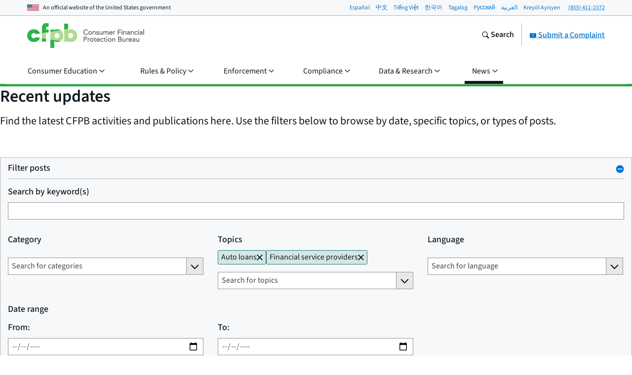

--- FILE ---
content_type: text/html; charset=utf-8
request_url: https://www.consumerfinance.gov/activity-log/?page=2&topics=financial-service-providers&topics=auto-loans
body_size: 48701
content:
<!DOCTYPE html>

<html lang="en" class="no-js">

<head prefix="og: http://ogp.me/ns# fb: http://ogp.me/ns/fb# ">



    <meta http-equiv="X-UA-Compatible" content="IE=edge">
    <meta charset="utf-8"><script type="text/javascript">window.NREUM||(NREUM={});NREUM.info={"beacon":"gov-bam.nr-data.net","errorBeacon":"gov-bam.nr-data.net","licenseKey":"c656a7b008","applicationID":"706871860","transactionName":"ZlEAYkJWV0cEARFdWl8bJENeVE1dCgxKQgQfWQ1SVVtKGgMLCUBQQ1UAWlVoSVUCB191V0JAEFdTQ39dCRYARlRTWAdmUVBcGgwMAVFNbkYNQ0RS","queueTime":0,"applicationTime":3580,"agent":""};
(window.NREUM||(NREUM={})).init={privacy:{cookies_enabled:true},ajax:{deny_list:["gov-bam.nr-data.net"]},feature_flags:["soft_nav"],distributed_tracing:{enabled:true}};(window.NREUM||(NREUM={})).loader_config={agentID:"718417326",accountID:"670562",trustKey:"670562",xpid:"UgEHVFBRGwQAUllVBgkBVg==",licenseKey:"c656a7b008",applicationID:"706871860",browserID:"718417326"};;/*! For license information please see nr-loader-spa-1.308.0.min.js.LICENSE.txt */
(()=>{var e,t,r={384:(e,t,r)=>{"use strict";r.d(t,{NT:()=>a,US:()=>u,Zm:()=>o,bQ:()=>d,dV:()=>c,pV:()=>l});var n=r(6154),i=r(1863),s=r(1910);const a={beacon:"bam.nr-data.net",errorBeacon:"bam.nr-data.net"};function o(){return n.gm.NREUM||(n.gm.NREUM={}),void 0===n.gm.newrelic&&(n.gm.newrelic=n.gm.NREUM),n.gm.NREUM}function c(){let e=o();return e.o||(e.o={ST:n.gm.setTimeout,SI:n.gm.setImmediate||n.gm.setInterval,CT:n.gm.clearTimeout,XHR:n.gm.XMLHttpRequest,REQ:n.gm.Request,EV:n.gm.Event,PR:n.gm.Promise,MO:n.gm.MutationObserver,FETCH:n.gm.fetch,WS:n.gm.WebSocket},(0,s.i)(...Object.values(e.o))),e}function d(e,t){let r=o();r.initializedAgents??={},t.initializedAt={ms:(0,i.t)(),date:new Date},r.initializedAgents[e]=t}function u(e,t){o()[e]=t}function l(){return function(){let e=o();const t=e.info||{};e.info={beacon:a.beacon,errorBeacon:a.errorBeacon,...t}}(),function(){let e=o();const t=e.init||{};e.init={...t}}(),c(),function(){let e=o();const t=e.loader_config||{};e.loader_config={...t}}(),o()}},782:(e,t,r)=>{"use strict";r.d(t,{T:()=>n});const n=r(860).K7.pageViewTiming},860:(e,t,r)=>{"use strict";r.d(t,{$J:()=>u,K7:()=>c,P3:()=>d,XX:()=>i,Yy:()=>o,df:()=>s,qY:()=>n,v4:()=>a});const n="events",i="jserrors",s="browser/blobs",a="rum",o="browser/logs",c={ajax:"ajax",genericEvents:"generic_events",jserrors:i,logging:"logging",metrics:"metrics",pageAction:"page_action",pageViewEvent:"page_view_event",pageViewTiming:"page_view_timing",sessionReplay:"session_replay",sessionTrace:"session_trace",softNav:"soft_navigations",spa:"spa"},d={[c.pageViewEvent]:1,[c.pageViewTiming]:2,[c.metrics]:3,[c.jserrors]:4,[c.spa]:5,[c.ajax]:6,[c.sessionTrace]:7,[c.softNav]:8,[c.sessionReplay]:9,[c.logging]:10,[c.genericEvents]:11},u={[c.pageViewEvent]:a,[c.pageViewTiming]:n,[c.ajax]:n,[c.spa]:n,[c.softNav]:n,[c.metrics]:i,[c.jserrors]:i,[c.sessionTrace]:s,[c.sessionReplay]:s,[c.logging]:o,[c.genericEvents]:"ins"}},944:(e,t,r)=>{"use strict";r.d(t,{R:()=>i});var n=r(3241);function i(e,t){"function"==typeof console.debug&&(console.debug("New Relic Warning: https://github.com/newrelic/newrelic-browser-agent/blob/main/docs/warning-codes.md#".concat(e),t),(0,n.W)({agentIdentifier:null,drained:null,type:"data",name:"warn",feature:"warn",data:{code:e,secondary:t}}))}},993:(e,t,r)=>{"use strict";r.d(t,{A$:()=>s,ET:()=>a,TZ:()=>o,p_:()=>i});var n=r(860);const i={ERROR:"ERROR",WARN:"WARN",INFO:"INFO",DEBUG:"DEBUG",TRACE:"TRACE"},s={OFF:0,ERROR:1,WARN:2,INFO:3,DEBUG:4,TRACE:5},a="log",o=n.K7.logging},1541:(e,t,r)=>{"use strict";r.d(t,{U:()=>i,f:()=>n});const n={MFE:"MFE",BA:"BA"};function i(e,t){if(2!==t?.harvestEndpointVersion)return{};const r=t.agentRef.runtime.appMetadata.agents[0].entityGuid;return e?{"source.id":e.id,"source.name":e.name,"source.type":e.type,"parent.id":e.parent?.id||r,"parent.type":e.parent?.type||n.BA}:{"entity.guid":r,appId:t.agentRef.info.applicationID}}},1687:(e,t,r)=>{"use strict";r.d(t,{Ak:()=>d,Ze:()=>h,x3:()=>u});var n=r(3241),i=r(7836),s=r(3606),a=r(860),o=r(2646);const c={};function d(e,t){const r={staged:!1,priority:a.P3[t]||0};l(e),c[e].get(t)||c[e].set(t,r)}function u(e,t){e&&c[e]&&(c[e].get(t)&&c[e].delete(t),p(e,t,!1),c[e].size&&f(e))}function l(e){if(!e)throw new Error("agentIdentifier required");c[e]||(c[e]=new Map)}function h(e="",t="feature",r=!1){if(l(e),!e||!c[e].get(t)||r)return p(e,t);c[e].get(t).staged=!0,f(e)}function f(e){const t=Array.from(c[e]);t.every(([e,t])=>t.staged)&&(t.sort((e,t)=>e[1].priority-t[1].priority),t.forEach(([t])=>{c[e].delete(t),p(e,t)}))}function p(e,t,r=!0){const a=e?i.ee.get(e):i.ee,c=s.i.handlers;if(!a.aborted&&a.backlog&&c){if((0,n.W)({agentIdentifier:e,type:"lifecycle",name:"drain",feature:t}),r){const e=a.backlog[t],r=c[t];if(r){for(let t=0;e&&t<e.length;++t)g(e[t],r);Object.entries(r).forEach(([e,t])=>{Object.values(t||{}).forEach(t=>{t[0]?.on&&t[0]?.context()instanceof o.y&&t[0].on(e,t[1])})})}}a.isolatedBacklog||delete c[t],a.backlog[t]=null,a.emit("drain-"+t,[])}}function g(e,t){var r=e[1];Object.values(t[r]||{}).forEach(t=>{var r=e[0];if(t[0]===r){var n=t[1],i=e[3],s=e[2];n.apply(i,s)}})}},1738:(e,t,r)=>{"use strict";r.d(t,{U:()=>f,Y:()=>h});var n=r(3241),i=r(9908),s=r(1863),a=r(944),o=r(5701),c=r(3969),d=r(8362),u=r(860),l=r(4261);function h(e,t,r,s){const h=s||r;!h||h[e]&&h[e]!==d.d.prototype[e]||(h[e]=function(){(0,i.p)(c.xV,["API/"+e+"/called"],void 0,u.K7.metrics,r.ee),(0,n.W)({agentIdentifier:r.agentIdentifier,drained:!!o.B?.[r.agentIdentifier],type:"data",name:"api",feature:l.Pl+e,data:{}});try{return t.apply(this,arguments)}catch(e){(0,a.R)(23,e)}})}function f(e,t,r,n,a){const o=e.info;null===r?delete o.jsAttributes[t]:o.jsAttributes[t]=r,(a||null===r)&&(0,i.p)(l.Pl+n,[(0,s.t)(),t,r],void 0,"session",e.ee)}},1741:(e,t,r)=>{"use strict";r.d(t,{W:()=>s});var n=r(944),i=r(4261);class s{#e(e,...t){if(this[e]!==s.prototype[e])return this[e](...t);(0,n.R)(35,e)}addPageAction(e,t){return this.#e(i.hG,e,t)}register(e){return this.#e(i.eY,e)}recordCustomEvent(e,t){return this.#e(i.fF,e,t)}setPageViewName(e,t){return this.#e(i.Fw,e,t)}setCustomAttribute(e,t,r){return this.#e(i.cD,e,t,r)}noticeError(e,t){return this.#e(i.o5,e,t)}setUserId(e,t=!1){return this.#e(i.Dl,e,t)}setApplicationVersion(e){return this.#e(i.nb,e)}setErrorHandler(e){return this.#e(i.bt,e)}addRelease(e,t){return this.#e(i.k6,e,t)}log(e,t){return this.#e(i.$9,e,t)}start(){return this.#e(i.d3)}finished(e){return this.#e(i.BL,e)}recordReplay(){return this.#e(i.CH)}pauseReplay(){return this.#e(i.Tb)}addToTrace(e){return this.#e(i.U2,e)}setCurrentRouteName(e){return this.#e(i.PA,e)}interaction(e){return this.#e(i.dT,e)}wrapLogger(e,t,r){return this.#e(i.Wb,e,t,r)}measure(e,t){return this.#e(i.V1,e,t)}consent(e){return this.#e(i.Pv,e)}}},1863:(e,t,r)=>{"use strict";function n(){return Math.floor(performance.now())}r.d(t,{t:()=>n})},1910:(e,t,r)=>{"use strict";r.d(t,{i:()=>s});var n=r(944);const i=new Map;function s(...e){return e.every(e=>{if(i.has(e))return i.get(e);const t="function"==typeof e?e.toString():"",r=t.includes("[native code]"),s=t.includes("nrWrapper");return r||s||(0,n.R)(64,e?.name||t),i.set(e,r),r})}},2555:(e,t,r)=>{"use strict";r.d(t,{D:()=>o,f:()=>a});var n=r(384),i=r(8122);const s={beacon:n.NT.beacon,errorBeacon:n.NT.errorBeacon,licenseKey:void 0,applicationID:void 0,sa:void 0,queueTime:void 0,applicationTime:void 0,ttGuid:void 0,user:void 0,account:void 0,product:void 0,extra:void 0,jsAttributes:{},userAttributes:void 0,atts:void 0,transactionName:void 0,tNamePlain:void 0};function a(e){try{return!!e.licenseKey&&!!e.errorBeacon&&!!e.applicationID}catch(e){return!1}}const o=e=>(0,i.a)(e,s)},2614:(e,t,r)=>{"use strict";r.d(t,{BB:()=>a,H3:()=>n,g:()=>d,iL:()=>c,tS:()=>o,uh:()=>i,wk:()=>s});const n="NRBA",i="SESSION",s=144e5,a=18e5,o={STARTED:"session-started",PAUSE:"session-pause",RESET:"session-reset",RESUME:"session-resume",UPDATE:"session-update"},c={SAME_TAB:"same-tab",CROSS_TAB:"cross-tab"},d={OFF:0,FULL:1,ERROR:2}},2646:(e,t,r)=>{"use strict";r.d(t,{y:()=>n});class n{constructor(e){this.contextId=e}}},2843:(e,t,r)=>{"use strict";r.d(t,{G:()=>s,u:()=>i});var n=r(3878);function i(e,t=!1,r,i){(0,n.DD)("visibilitychange",function(){if(t)return void("hidden"===document.visibilityState&&e());e(document.visibilityState)},r,i)}function s(e,t,r){(0,n.sp)("pagehide",e,t,r)}},3241:(e,t,r)=>{"use strict";r.d(t,{W:()=>s});var n=r(6154);const i="newrelic";function s(e={}){try{n.gm.dispatchEvent(new CustomEvent(i,{detail:e}))}catch(e){}}},3304:(e,t,r)=>{"use strict";r.d(t,{A:()=>s});var n=r(7836);const i=()=>{const e=new WeakSet;return(t,r)=>{if("object"==typeof r&&null!==r){if(e.has(r))return;e.add(r)}return r}};function s(e){try{return JSON.stringify(e,i())??""}catch(e){try{n.ee.emit("internal-error",[e])}catch(e){}return""}}},3333:(e,t,r)=>{"use strict";r.d(t,{$v:()=>u,TZ:()=>n,Xh:()=>c,Zp:()=>i,kd:()=>d,mq:()=>o,nf:()=>a,qN:()=>s});const n=r(860).K7.genericEvents,i=["auxclick","click","copy","keydown","paste","scrollend"],s=["focus","blur"],a=4,o=1e3,c=2e3,d=["PageAction","UserAction","BrowserPerformance"],u={RESOURCES:"experimental.resources",REGISTER:"register"}},3434:(e,t,r)=>{"use strict";r.d(t,{Jt:()=>s,YM:()=>d});var n=r(7836),i=r(5607);const s="nr@original:".concat(i.W),a=50;var o=Object.prototype.hasOwnProperty,c=!1;function d(e,t){return e||(e=n.ee),r.inPlace=function(e,t,n,i,s){n||(n="");const a="-"===n.charAt(0);for(let o=0;o<t.length;o++){const c=t[o],d=e[c];l(d)||(e[c]=r(d,a?c+n:n,i,c,s))}},r.flag=s,r;function r(t,r,n,c,d){return l(t)?t:(r||(r=""),nrWrapper[s]=t,function(e,t,r){if(Object.defineProperty&&Object.keys)try{return Object.keys(e).forEach(function(r){Object.defineProperty(t,r,{get:function(){return e[r]},set:function(t){return e[r]=t,t}})}),t}catch(e){u([e],r)}for(var n in e)o.call(e,n)&&(t[n]=e[n])}(t,nrWrapper,e),nrWrapper);function nrWrapper(){var s,o,l,h;let f;try{o=this,s=[...arguments],l="function"==typeof n?n(s,o):n||{}}catch(t){u([t,"",[s,o,c],l],e)}i(r+"start",[s,o,c],l,d);const p=performance.now();let g;try{return h=t.apply(o,s),g=performance.now(),h}catch(e){throw g=performance.now(),i(r+"err",[s,o,e],l,d),f=e,f}finally{const e=g-p,t={start:p,end:g,duration:e,isLongTask:e>=a,methodName:c,thrownError:f};t.isLongTask&&i("long-task",[t,o],l,d),i(r+"end",[s,o,h],l,d)}}}function i(r,n,i,s){if(!c||t){var a=c;c=!0;try{e.emit(r,n,i,t,s)}catch(t){u([t,r,n,i],e)}c=a}}}function u(e,t){t||(t=n.ee);try{t.emit("internal-error",e)}catch(e){}}function l(e){return!(e&&"function"==typeof e&&e.apply&&!e[s])}},3606:(e,t,r)=>{"use strict";r.d(t,{i:()=>s});var n=r(9908);s.on=a;var i=s.handlers={};function s(e,t,r,s){a(s||n.d,i,e,t,r)}function a(e,t,r,i,s){s||(s="feature"),e||(e=n.d);var a=t[s]=t[s]||{};(a[r]=a[r]||[]).push([e,i])}},3738:(e,t,r)=>{"use strict";r.d(t,{He:()=>i,Kp:()=>o,Lc:()=>d,Rz:()=>u,TZ:()=>n,bD:()=>s,d3:()=>a,jx:()=>l,sl:()=>h,uP:()=>c});const n=r(860).K7.sessionTrace,i="bstResource",s="resource",a="-start",o="-end",c="fn"+a,d="fn"+o,u="pushState",l=1e3,h=3e4},3785:(e,t,r)=>{"use strict";r.d(t,{R:()=>c,b:()=>d});var n=r(9908),i=r(1863),s=r(860),a=r(3969),o=r(993);function c(e,t,r={},c=o.p_.INFO,d=!0,u,l=(0,i.t)()){(0,n.p)(a.xV,["API/logging/".concat(c.toLowerCase(),"/called")],void 0,s.K7.metrics,e),(0,n.p)(o.ET,[l,t,r,c,d,u],void 0,s.K7.logging,e)}function d(e){return"string"==typeof e&&Object.values(o.p_).some(t=>t===e.toUpperCase().trim())}},3878:(e,t,r)=>{"use strict";function n(e,t){return{capture:e,passive:!1,signal:t}}function i(e,t,r=!1,i){window.addEventListener(e,t,n(r,i))}function s(e,t,r=!1,i){document.addEventListener(e,t,n(r,i))}r.d(t,{DD:()=>s,jT:()=>n,sp:()=>i})},3962:(e,t,r)=>{"use strict";r.d(t,{AM:()=>a,O2:()=>l,OV:()=>s,Qu:()=>h,TZ:()=>c,ih:()=>f,pP:()=>o,t1:()=>u,tC:()=>i,wD:()=>d});var n=r(860);const i=["click","keydown","submit"],s="popstate",a="api",o="initialPageLoad",c=n.K7.softNav,d=5e3,u=500,l={INITIAL_PAGE_LOAD:"",ROUTE_CHANGE:1,UNSPECIFIED:2},h={INTERACTION:1,AJAX:2,CUSTOM_END:3,CUSTOM_TRACER:4},f={IP:"in progress",PF:"pending finish",FIN:"finished",CAN:"cancelled"}},3969:(e,t,r)=>{"use strict";r.d(t,{TZ:()=>n,XG:()=>o,rs:()=>i,xV:()=>a,z_:()=>s});const n=r(860).K7.metrics,i="sm",s="cm",a="storeSupportabilityMetrics",o="storeEventMetrics"},4234:(e,t,r)=>{"use strict";r.d(t,{W:()=>s});var n=r(7836),i=r(1687);class s{constructor(e,t){this.agentIdentifier=e,this.ee=n.ee.get(e),this.featureName=t,this.blocked=!1}deregisterDrain(){(0,i.x3)(this.agentIdentifier,this.featureName)}}},4261:(e,t,r)=>{"use strict";r.d(t,{$9:()=>u,BL:()=>c,CH:()=>p,Dl:()=>R,Fw:()=>w,PA:()=>v,Pl:()=>n,Pv:()=>A,Tb:()=>h,U2:()=>a,V1:()=>E,Wb:()=>T,bt:()=>y,cD:()=>b,d3:()=>x,dT:()=>d,eY:()=>g,fF:()=>f,hG:()=>s,hw:()=>i,k6:()=>o,nb:()=>m,o5:()=>l});const n="api-",i=n+"ixn-",s="addPageAction",a="addToTrace",o="addRelease",c="finished",d="interaction",u="log",l="noticeError",h="pauseReplay",f="recordCustomEvent",p="recordReplay",g="register",m="setApplicationVersion",v="setCurrentRouteName",b="setCustomAttribute",y="setErrorHandler",w="setPageViewName",R="setUserId",x="start",T="wrapLogger",E="measure",A="consent"},5205:(e,t,r)=>{"use strict";r.d(t,{j:()=>S});var n=r(384),i=r(1741);var s=r(2555),a=r(3333);const o=e=>{if(!e||"string"!=typeof e)return!1;try{document.createDocumentFragment().querySelector(e)}catch{return!1}return!0};var c=r(2614),d=r(944),u=r(8122);const l="[data-nr-mask]",h=e=>(0,u.a)(e,(()=>{const e={feature_flags:[],experimental:{allow_registered_children:!1,resources:!1},mask_selector:"*",block_selector:"[data-nr-block]",mask_input_options:{color:!1,date:!1,"datetime-local":!1,email:!1,month:!1,number:!1,range:!1,search:!1,tel:!1,text:!1,time:!1,url:!1,week:!1,textarea:!1,select:!1,password:!0}};return{ajax:{deny_list:void 0,block_internal:!0,enabled:!0,autoStart:!0},api:{get allow_registered_children(){return e.feature_flags.includes(a.$v.REGISTER)||e.experimental.allow_registered_children},set allow_registered_children(t){e.experimental.allow_registered_children=t},duplicate_registered_data:!1},browser_consent_mode:{enabled:!1},distributed_tracing:{enabled:void 0,exclude_newrelic_header:void 0,cors_use_newrelic_header:void 0,cors_use_tracecontext_headers:void 0,allowed_origins:void 0},get feature_flags(){return e.feature_flags},set feature_flags(t){e.feature_flags=t},generic_events:{enabled:!0,autoStart:!0},harvest:{interval:30},jserrors:{enabled:!0,autoStart:!0},logging:{enabled:!0,autoStart:!0},metrics:{enabled:!0,autoStart:!0},obfuscate:void 0,page_action:{enabled:!0},page_view_event:{enabled:!0,autoStart:!0},page_view_timing:{enabled:!0,autoStart:!0},performance:{capture_marks:!1,capture_measures:!1,capture_detail:!0,resources:{get enabled(){return e.feature_flags.includes(a.$v.RESOURCES)||e.experimental.resources},set enabled(t){e.experimental.resources=t},asset_types:[],first_party_domains:[],ignore_newrelic:!0}},privacy:{cookies_enabled:!0},proxy:{assets:void 0,beacon:void 0},session:{expiresMs:c.wk,inactiveMs:c.BB},session_replay:{autoStart:!0,enabled:!1,preload:!1,sampling_rate:10,error_sampling_rate:100,collect_fonts:!1,inline_images:!1,fix_stylesheets:!0,mask_all_inputs:!0,get mask_text_selector(){return e.mask_selector},set mask_text_selector(t){o(t)?e.mask_selector="".concat(t,",").concat(l):""===t||null===t?e.mask_selector=l:(0,d.R)(5,t)},get block_class(){return"nr-block"},get ignore_class(){return"nr-ignore"},get mask_text_class(){return"nr-mask"},get block_selector(){return e.block_selector},set block_selector(t){o(t)?e.block_selector+=",".concat(t):""!==t&&(0,d.R)(6,t)},get mask_input_options(){return e.mask_input_options},set mask_input_options(t){t&&"object"==typeof t?e.mask_input_options={...t,password:!0}:(0,d.R)(7,t)}},session_trace:{enabled:!0,autoStart:!0},soft_navigations:{enabled:!0,autoStart:!0},spa:{enabled:!0,autoStart:!0},ssl:void 0,user_actions:{enabled:!0,elementAttributes:["id","className","tagName","type"]}}})());var f=r(6154),p=r(9324);let g=0;const m={buildEnv:p.F3,distMethod:p.Xs,version:p.xv,originTime:f.WN},v={consented:!1},b={appMetadata:{},get consented(){return this.session?.state?.consent||v.consented},set consented(e){v.consented=e},customTransaction:void 0,denyList:void 0,disabled:!1,harvester:void 0,isolatedBacklog:!1,isRecording:!1,loaderType:void 0,maxBytes:3e4,obfuscator:void 0,onerror:void 0,ptid:void 0,releaseIds:{},session:void 0,timeKeeper:void 0,registeredEntities:[],jsAttributesMetadata:{bytes:0},get harvestCount(){return++g}},y=e=>{const t=(0,u.a)(e,b),r=Object.keys(m).reduce((e,t)=>(e[t]={value:m[t],writable:!1,configurable:!0,enumerable:!0},e),{});return Object.defineProperties(t,r)};var w=r(5701);const R=e=>{const t=e.startsWith("http");e+="/",r.p=t?e:"https://"+e};var x=r(7836),T=r(3241);const E={accountID:void 0,trustKey:void 0,agentID:void 0,licenseKey:void 0,applicationID:void 0,xpid:void 0},A=e=>(0,u.a)(e,E),_=new Set;function S(e,t={},r,a){let{init:o,info:c,loader_config:d,runtime:u={},exposed:l=!0}=t;if(!c){const e=(0,n.pV)();o=e.init,c=e.info,d=e.loader_config}e.init=h(o||{}),e.loader_config=A(d||{}),c.jsAttributes??={},f.bv&&(c.jsAttributes.isWorker=!0),e.info=(0,s.D)(c);const p=e.init,g=[c.beacon,c.errorBeacon];_.has(e.agentIdentifier)||(p.proxy.assets&&(R(p.proxy.assets),g.push(p.proxy.assets)),p.proxy.beacon&&g.push(p.proxy.beacon),e.beacons=[...g],function(e){const t=(0,n.pV)();Object.getOwnPropertyNames(i.W.prototype).forEach(r=>{const n=i.W.prototype[r];if("function"!=typeof n||"constructor"===n)return;let s=t[r];e[r]&&!1!==e.exposed&&"micro-agent"!==e.runtime?.loaderType&&(t[r]=(...t)=>{const n=e[r](...t);return s?s(...t):n})})}(e),(0,n.US)("activatedFeatures",w.B)),u.denyList=[...p.ajax.deny_list||[],...p.ajax.block_internal?g:[]],u.ptid=e.agentIdentifier,u.loaderType=r,e.runtime=y(u),_.has(e.agentIdentifier)||(e.ee=x.ee.get(e.agentIdentifier),e.exposed=l,(0,T.W)({agentIdentifier:e.agentIdentifier,drained:!!w.B?.[e.agentIdentifier],type:"lifecycle",name:"initialize",feature:void 0,data:e.config})),_.add(e.agentIdentifier)}},5270:(e,t,r)=>{"use strict";r.d(t,{Aw:()=>a,SR:()=>s,rF:()=>o});var n=r(384),i=r(7767);function s(e){return!!(0,n.dV)().o.MO&&(0,i.V)(e)&&!0===e?.session_trace.enabled}function a(e){return!0===e?.session_replay.preload&&s(e)}function o(e,t){try{if("string"==typeof t?.type){if("password"===t.type.toLowerCase())return"*".repeat(e?.length||0);if(void 0!==t?.dataset?.nrUnmask||t?.classList?.contains("nr-unmask"))return e}}catch(e){}return"string"==typeof e?e.replace(/[\S]/g,"*"):"*".repeat(e?.length||0)}},5289:(e,t,r)=>{"use strict";r.d(t,{GG:()=>a,Qr:()=>c,sB:()=>o});var n=r(3878),i=r(6389);function s(){return"undefined"==typeof document||"complete"===document.readyState}function a(e,t){if(s())return e();const r=(0,i.J)(e),a=setInterval(()=>{s()&&(clearInterval(a),r())},500);(0,n.sp)("load",r,t)}function o(e){if(s())return e();(0,n.DD)("DOMContentLoaded",e)}function c(e){if(s())return e();(0,n.sp)("popstate",e)}},5607:(e,t,r)=>{"use strict";r.d(t,{W:()=>n});const n=(0,r(9566).bz)()},5701:(e,t,r)=>{"use strict";r.d(t,{B:()=>s,t:()=>a});var n=r(3241);const i=new Set,s={};function a(e,t){const r=t.agentIdentifier;s[r]??={},e&&"object"==typeof e&&(i.has(r)||(t.ee.emit("rumresp",[e]),s[r]=e,i.add(r),(0,n.W)({agentIdentifier:r,loaded:!0,drained:!0,type:"lifecycle",name:"load",feature:void 0,data:e})))}},6154:(e,t,r)=>{"use strict";r.d(t,{OF:()=>d,RI:()=>i,WN:()=>h,bv:()=>s,eN:()=>f,gm:()=>a,lR:()=>l,m:()=>c,mw:()=>o,sb:()=>u});var n=r(1863);const i="undefined"!=typeof window&&!!window.document,s="undefined"!=typeof WorkerGlobalScope&&("undefined"!=typeof self&&self instanceof WorkerGlobalScope&&self.navigator instanceof WorkerNavigator||"undefined"!=typeof globalThis&&globalThis instanceof WorkerGlobalScope&&globalThis.navigator instanceof WorkerNavigator),a=i?window:"undefined"!=typeof WorkerGlobalScope&&("undefined"!=typeof self&&self instanceof WorkerGlobalScope&&self||"undefined"!=typeof globalThis&&globalThis instanceof WorkerGlobalScope&&globalThis),o=Boolean("hidden"===a?.document?.visibilityState),c=""+a?.location,d=/iPad|iPhone|iPod/.test(a.navigator?.userAgent),u=d&&"undefined"==typeof SharedWorker,l=(()=>{const e=a.navigator?.userAgent?.match(/Firefox[/\s](\d+\.\d+)/);return Array.isArray(e)&&e.length>=2?+e[1]:0})(),h=Date.now()-(0,n.t)(),f=()=>"undefined"!=typeof PerformanceNavigationTiming&&a?.performance?.getEntriesByType("navigation")?.[0]?.responseStart},6344:(e,t,r)=>{"use strict";r.d(t,{BB:()=>u,Qb:()=>l,TZ:()=>i,Ug:()=>a,Vh:()=>s,_s:()=>o,bc:()=>d,yP:()=>c});var n=r(2614);const i=r(860).K7.sessionReplay,s="errorDuringReplay",a=.12,o={DomContentLoaded:0,Load:1,FullSnapshot:2,IncrementalSnapshot:3,Meta:4,Custom:5},c={[n.g.ERROR]:15e3,[n.g.FULL]:3e5,[n.g.OFF]:0},d={RESET:{message:"Session was reset",sm:"Reset"},IMPORT:{message:"Recorder failed to import",sm:"Import"},TOO_MANY:{message:"429: Too Many Requests",sm:"Too-Many"},TOO_BIG:{message:"Payload was too large",sm:"Too-Big"},CROSS_TAB:{message:"Session Entity was set to OFF on another tab",sm:"Cross-Tab"},ENTITLEMENTS:{message:"Session Replay is not allowed and will not be started",sm:"Entitlement"}},u=5e3,l={API:"api",RESUME:"resume",SWITCH_TO_FULL:"switchToFull",INITIALIZE:"initialize",PRELOAD:"preload"}},6389:(e,t,r)=>{"use strict";function n(e,t=500,r={}){const n=r?.leading||!1;let i;return(...r)=>{n&&void 0===i&&(e.apply(this,r),i=setTimeout(()=>{i=clearTimeout(i)},t)),n||(clearTimeout(i),i=setTimeout(()=>{e.apply(this,r)},t))}}function i(e){let t=!1;return(...r)=>{t||(t=!0,e.apply(this,r))}}r.d(t,{J:()=>i,s:()=>n})},6630:(e,t,r)=>{"use strict";r.d(t,{T:()=>n});const n=r(860).K7.pageViewEvent},6774:(e,t,r)=>{"use strict";r.d(t,{T:()=>n});const n=r(860).K7.jserrors},7295:(e,t,r)=>{"use strict";r.d(t,{Xv:()=>a,gX:()=>i,iW:()=>s});var n=[];function i(e){if(!e||s(e))return!1;if(0===n.length)return!0;if("*"===n[0].hostname)return!1;for(var t=0;t<n.length;t++){var r=n[t];if(r.hostname.test(e.hostname)&&r.pathname.test(e.pathname))return!1}return!0}function s(e){return void 0===e.hostname}function a(e){if(n=[],e&&e.length)for(var t=0;t<e.length;t++){let r=e[t];if(!r)continue;if("*"===r)return void(n=[{hostname:"*"}]);0===r.indexOf("http://")?r=r.substring(7):0===r.indexOf("https://")&&(r=r.substring(8));const i=r.indexOf("/");let s,a;i>0?(s=r.substring(0,i),a=r.substring(i)):(s=r,a="*");let[c]=s.split(":");n.push({hostname:o(c),pathname:o(a,!0)})}}function o(e,t=!1){const r=e.replace(/[.+?^${}()|[\]\\]/g,e=>"\\"+e).replace(/\*/g,".*?");return new RegExp((t?"^":"")+r+"$")}},7485:(e,t,r)=>{"use strict";r.d(t,{D:()=>i});var n=r(6154);function i(e){if(0===(e||"").indexOf("data:"))return{protocol:"data"};try{const t=new URL(e,location.href),r={port:t.port,hostname:t.hostname,pathname:t.pathname,search:t.search,protocol:t.protocol.slice(0,t.protocol.indexOf(":")),sameOrigin:t.protocol===n.gm?.location?.protocol&&t.host===n.gm?.location?.host};return r.port&&""!==r.port||("http:"===t.protocol&&(r.port="80"),"https:"===t.protocol&&(r.port="443")),r.pathname&&""!==r.pathname?r.pathname.startsWith("/")||(r.pathname="/".concat(r.pathname)):r.pathname="/",r}catch(e){return{}}}},7699:(e,t,r)=>{"use strict";r.d(t,{It:()=>s,KC:()=>o,No:()=>i,qh:()=>a});var n=r(860);const i=16e3,s=1e6,a="SESSION_ERROR",o={[n.K7.logging]:!0,[n.K7.genericEvents]:!1,[n.K7.jserrors]:!1,[n.K7.ajax]:!1}},7767:(e,t,r)=>{"use strict";r.d(t,{V:()=>i});var n=r(6154);const i=e=>n.RI&&!0===e?.privacy.cookies_enabled},7836:(e,t,r)=>{"use strict";r.d(t,{P:()=>o,ee:()=>c});var n=r(384),i=r(8990),s=r(2646),a=r(5607);const o="nr@context:".concat(a.W),c=function e(t,r){var n={},a={},u={},l=!1;try{l=16===r.length&&d.initializedAgents?.[r]?.runtime.isolatedBacklog}catch(e){}var h={on:p,addEventListener:p,removeEventListener:function(e,t){var r=n[e];if(!r)return;for(var i=0;i<r.length;i++)r[i]===t&&r.splice(i,1)},emit:function(e,r,n,i,s){!1!==s&&(s=!0);if(c.aborted&&!i)return;t&&s&&t.emit(e,r,n);var o=f(n);g(e).forEach(e=>{e.apply(o,r)});var d=v()[a[e]];d&&d.push([h,e,r,o]);return o},get:m,listeners:g,context:f,buffer:function(e,t){const r=v();if(t=t||"feature",h.aborted)return;Object.entries(e||{}).forEach(([e,n])=>{a[n]=t,t in r||(r[t]=[])})},abort:function(){h._aborted=!0,Object.keys(h.backlog).forEach(e=>{delete h.backlog[e]})},isBuffering:function(e){return!!v()[a[e]]},debugId:r,backlog:l?{}:t&&"object"==typeof t.backlog?t.backlog:{},isolatedBacklog:l};return Object.defineProperty(h,"aborted",{get:()=>{let e=h._aborted||!1;return e||(t&&(e=t.aborted),e)}}),h;function f(e){return e&&e instanceof s.y?e:e?(0,i.I)(e,o,()=>new s.y(o)):new s.y(o)}function p(e,t){n[e]=g(e).concat(t)}function g(e){return n[e]||[]}function m(t){return u[t]=u[t]||e(h,t)}function v(){return h.backlog}}(void 0,"globalEE"),d=(0,n.Zm)();d.ee||(d.ee=c)},8122:(e,t,r)=>{"use strict";r.d(t,{a:()=>i});var n=r(944);function i(e,t){try{if(!e||"object"!=typeof e)return(0,n.R)(3);if(!t||"object"!=typeof t)return(0,n.R)(4);const r=Object.create(Object.getPrototypeOf(t),Object.getOwnPropertyDescriptors(t)),s=0===Object.keys(r).length?e:r;for(let a in s)if(void 0!==e[a])try{if(null===e[a]){r[a]=null;continue}Array.isArray(e[a])&&Array.isArray(t[a])?r[a]=Array.from(new Set([...e[a],...t[a]])):"object"==typeof e[a]&&"object"==typeof t[a]?r[a]=i(e[a],t[a]):r[a]=e[a]}catch(e){r[a]||(0,n.R)(1,e)}return r}catch(e){(0,n.R)(2,e)}}},8139:(e,t,r)=>{"use strict";r.d(t,{u:()=>h});var n=r(7836),i=r(3434),s=r(8990),a=r(6154);const o={},c=a.gm.XMLHttpRequest,d="addEventListener",u="removeEventListener",l="nr@wrapped:".concat(n.P);function h(e){var t=function(e){return(e||n.ee).get("events")}(e);if(o[t.debugId]++)return t;o[t.debugId]=1;var r=(0,i.YM)(t,!0);function h(e){r.inPlace(e,[d,u],"-",p)}function p(e,t){return e[1]}return"getPrototypeOf"in Object&&(a.RI&&f(document,h),c&&f(c.prototype,h),f(a.gm,h)),t.on(d+"-start",function(e,t){var n=e[1];if(null!==n&&("function"==typeof n||"object"==typeof n)&&"newrelic"!==e[0]){var i=(0,s.I)(n,l,function(){var e={object:function(){if("function"!=typeof n.handleEvent)return;return n.handleEvent.apply(n,arguments)},function:n}[typeof n];return e?r(e,"fn-",null,e.name||"anonymous"):n});this.wrapped=e[1]=i}}),t.on(u+"-start",function(e){e[1]=this.wrapped||e[1]}),t}function f(e,t,...r){let n=e;for(;"object"==typeof n&&!Object.prototype.hasOwnProperty.call(n,d);)n=Object.getPrototypeOf(n);n&&t(n,...r)}},8362:(e,t,r)=>{"use strict";r.d(t,{d:()=>s});var n=r(9566),i=r(1741);class s extends i.W{agentIdentifier=(0,n.LA)(16)}},8374:(e,t,r)=>{r.nc=(()=>{try{return document?.currentScript?.nonce}catch(e){}return""})()},8990:(e,t,r)=>{"use strict";r.d(t,{I:()=>i});var n=Object.prototype.hasOwnProperty;function i(e,t,r){if(n.call(e,t))return e[t];var i=r();if(Object.defineProperty&&Object.keys)try{return Object.defineProperty(e,t,{value:i,writable:!0,enumerable:!1}),i}catch(e){}return e[t]=i,i}},9119:(e,t,r)=>{"use strict";r.d(t,{L:()=>s});var n=/([^?#]*)[^#]*(#[^?]*|$).*/,i=/([^?#]*)().*/;function s(e,t){return e?e.replace(t?n:i,"$1$2"):e}},9300:(e,t,r)=>{"use strict";r.d(t,{T:()=>n});const n=r(860).K7.ajax},9324:(e,t,r)=>{"use strict";r.d(t,{AJ:()=>a,F3:()=>i,Xs:()=>s,Yq:()=>o,xv:()=>n});const n="1.308.0",i="PROD",s="CDN",a="@newrelic/rrweb",o="1.0.1"},9566:(e,t,r)=>{"use strict";r.d(t,{LA:()=>o,ZF:()=>c,bz:()=>a,el:()=>d});var n=r(6154);const i="xxxxxxxx-xxxx-4xxx-yxxx-xxxxxxxxxxxx";function s(e,t){return e?15&e[t]:16*Math.random()|0}function a(){const e=n.gm?.crypto||n.gm?.msCrypto;let t,r=0;return e&&e.getRandomValues&&(t=e.getRandomValues(new Uint8Array(30))),i.split("").map(e=>"x"===e?s(t,r++).toString(16):"y"===e?(3&s()|8).toString(16):e).join("")}function o(e){const t=n.gm?.crypto||n.gm?.msCrypto;let r,i=0;t&&t.getRandomValues&&(r=t.getRandomValues(new Uint8Array(e)));const a=[];for(var o=0;o<e;o++)a.push(s(r,i++).toString(16));return a.join("")}function c(){return o(16)}function d(){return o(32)}},9908:(e,t,r)=>{"use strict";r.d(t,{d:()=>n,p:()=>i});var n=r(7836).ee.get("handle");function i(e,t,r,i,s){s?(s.buffer([e],i),s.emit(e,t,r)):(n.buffer([e],i),n.emit(e,t,r))}}},n={};function i(e){var t=n[e];if(void 0!==t)return t.exports;var s=n[e]={exports:{}};return r[e](s,s.exports,i),s.exports}i.m=r,i.d=(e,t)=>{for(var r in t)i.o(t,r)&&!i.o(e,r)&&Object.defineProperty(e,r,{enumerable:!0,get:t[r]})},i.f={},i.e=e=>Promise.all(Object.keys(i.f).reduce((t,r)=>(i.f[r](e,t),t),[])),i.u=e=>({212:"nr-spa-compressor",249:"nr-spa-recorder",478:"nr-spa"}[e]+"-1.308.0.min.js"),i.o=(e,t)=>Object.prototype.hasOwnProperty.call(e,t),e={},t="NRBA-1.308.0.PROD:",i.l=(r,n,s,a)=>{if(e[r])e[r].push(n);else{var o,c;if(void 0!==s)for(var d=document.getElementsByTagName("script"),u=0;u<d.length;u++){var l=d[u];if(l.getAttribute("src")==r||l.getAttribute("data-webpack")==t+s){o=l;break}}if(!o){c=!0;var h={478:"sha512-RSfSVnmHk59T/uIPbdSE0LPeqcEdF4/+XhfJdBuccH5rYMOEZDhFdtnh6X6nJk7hGpzHd9Ujhsy7lZEz/ORYCQ==",249:"sha512-ehJXhmntm85NSqW4MkhfQqmeKFulra3klDyY0OPDUE+sQ3GokHlPh1pmAzuNy//3j4ac6lzIbmXLvGQBMYmrkg==",212:"sha512-B9h4CR46ndKRgMBcK+j67uSR2RCnJfGefU+A7FrgR/k42ovXy5x/MAVFiSvFxuVeEk/pNLgvYGMp1cBSK/G6Fg=="};(o=document.createElement("script")).charset="utf-8",i.nc&&o.setAttribute("nonce",i.nc),o.setAttribute("data-webpack",t+s),o.src=r,0!==o.src.indexOf(window.location.origin+"/")&&(o.crossOrigin="anonymous"),h[a]&&(o.integrity=h[a])}e[r]=[n];var f=(t,n)=>{o.onerror=o.onload=null,clearTimeout(p);var i=e[r];if(delete e[r],o.parentNode&&o.parentNode.removeChild(o),i&&i.forEach(e=>e(n)),t)return t(n)},p=setTimeout(f.bind(null,void 0,{type:"timeout",target:o}),12e4);o.onerror=f.bind(null,o.onerror),o.onload=f.bind(null,o.onload),c&&document.head.appendChild(o)}},i.r=e=>{"undefined"!=typeof Symbol&&Symbol.toStringTag&&Object.defineProperty(e,Symbol.toStringTag,{value:"Module"}),Object.defineProperty(e,"__esModule",{value:!0})},i.p="https://js-agent.newrelic.com/",(()=>{var e={38:0,788:0};i.f.j=(t,r)=>{var n=i.o(e,t)?e[t]:void 0;if(0!==n)if(n)r.push(n[2]);else{var s=new Promise((r,i)=>n=e[t]=[r,i]);r.push(n[2]=s);var a=i.p+i.u(t),o=new Error;i.l(a,r=>{if(i.o(e,t)&&(0!==(n=e[t])&&(e[t]=void 0),n)){var s=r&&("load"===r.type?"missing":r.type),a=r&&r.target&&r.target.src;o.message="Loading chunk "+t+" failed: ("+s+": "+a+")",o.name="ChunkLoadError",o.type=s,o.request=a,n[1](o)}},"chunk-"+t,t)}};var t=(t,r)=>{var n,s,[a,o,c]=r,d=0;if(a.some(t=>0!==e[t])){for(n in o)i.o(o,n)&&(i.m[n]=o[n]);if(c)c(i)}for(t&&t(r);d<a.length;d++)s=a[d],i.o(e,s)&&e[s]&&e[s][0](),e[s]=0},r=self["webpackChunk:NRBA-1.308.0.PROD"]=self["webpackChunk:NRBA-1.308.0.PROD"]||[];r.forEach(t.bind(null,0)),r.push=t.bind(null,r.push.bind(r))})(),(()=>{"use strict";i(8374);var e=i(8362),t=i(860);const r=Object.values(t.K7);var n=i(5205);var s=i(9908),a=i(1863),o=i(4261),c=i(1738);var d=i(1687),u=i(4234),l=i(5289),h=i(6154),f=i(944),p=i(5270),g=i(7767),m=i(6389),v=i(7699);class b extends u.W{constructor(e,t){super(e.agentIdentifier,t),this.agentRef=e,this.abortHandler=void 0,this.featAggregate=void 0,this.loadedSuccessfully=void 0,this.onAggregateImported=new Promise(e=>{this.loadedSuccessfully=e}),this.deferred=Promise.resolve(),!1===e.init[this.featureName].autoStart?this.deferred=new Promise((t,r)=>{this.ee.on("manual-start-all",(0,m.J)(()=>{(0,d.Ak)(e.agentIdentifier,this.featureName),t()}))}):(0,d.Ak)(e.agentIdentifier,t)}importAggregator(e,t,r={}){if(this.featAggregate)return;const n=async()=>{let n;await this.deferred;try{if((0,g.V)(e.init)){const{setupAgentSession:t}=await i.e(478).then(i.bind(i,8766));n=t(e)}}catch(e){(0,f.R)(20,e),this.ee.emit("internal-error",[e]),(0,s.p)(v.qh,[e],void 0,this.featureName,this.ee)}try{if(!this.#t(this.featureName,n,e.init))return(0,d.Ze)(this.agentIdentifier,this.featureName),void this.loadedSuccessfully(!1);const{Aggregate:i}=await t();this.featAggregate=new i(e,r),e.runtime.harvester.initializedAggregates.push(this.featAggregate),this.loadedSuccessfully(!0)}catch(e){(0,f.R)(34,e),this.abortHandler?.(),(0,d.Ze)(this.agentIdentifier,this.featureName,!0),this.loadedSuccessfully(!1),this.ee&&this.ee.abort()}};h.RI?(0,l.GG)(()=>n(),!0):n()}#t(e,r,n){if(this.blocked)return!1;switch(e){case t.K7.sessionReplay:return(0,p.SR)(n)&&!!r;case t.K7.sessionTrace:return!!r;default:return!0}}}var y=i(6630),w=i(2614),R=i(3241);class x extends b{static featureName=y.T;constructor(e){var t;super(e,y.T),this.setupInspectionEvents(e.agentIdentifier),t=e,(0,c.Y)(o.Fw,function(e,r){"string"==typeof e&&("/"!==e.charAt(0)&&(e="/"+e),t.runtime.customTransaction=(r||"http://custom.transaction")+e,(0,s.p)(o.Pl+o.Fw,[(0,a.t)()],void 0,void 0,t.ee))},t),this.importAggregator(e,()=>i.e(478).then(i.bind(i,2467)))}setupInspectionEvents(e){const t=(t,r)=>{t&&(0,R.W)({agentIdentifier:e,timeStamp:t.timeStamp,loaded:"complete"===t.target.readyState,type:"window",name:r,data:t.target.location+""})};(0,l.sB)(e=>{t(e,"DOMContentLoaded")}),(0,l.GG)(e=>{t(e,"load")}),(0,l.Qr)(e=>{t(e,"navigate")}),this.ee.on(w.tS.UPDATE,(t,r)=>{(0,R.W)({agentIdentifier:e,type:"lifecycle",name:"session",data:r})})}}var T=i(384);class E extends e.d{constructor(e){var t;(super(),h.gm)?(this.features={},(0,T.bQ)(this.agentIdentifier,this),this.desiredFeatures=new Set(e.features||[]),this.desiredFeatures.add(x),(0,n.j)(this,e,e.loaderType||"agent"),t=this,(0,c.Y)(o.cD,function(e,r,n=!1){if("string"==typeof e){if(["string","number","boolean"].includes(typeof r)||null===r)return(0,c.U)(t,e,r,o.cD,n);(0,f.R)(40,typeof r)}else(0,f.R)(39,typeof e)},t),function(e){(0,c.Y)(o.Dl,function(t,r=!1){if("string"!=typeof t&&null!==t)return void(0,f.R)(41,typeof t);const n=e.info.jsAttributes["enduser.id"];r&&null!=n&&n!==t?(0,s.p)(o.Pl+"setUserIdAndResetSession",[t],void 0,"session",e.ee):(0,c.U)(e,"enduser.id",t,o.Dl,!0)},e)}(this),function(e){(0,c.Y)(o.nb,function(t){if("string"==typeof t||null===t)return(0,c.U)(e,"application.version",t,o.nb,!1);(0,f.R)(42,typeof t)},e)}(this),function(e){(0,c.Y)(o.d3,function(){e.ee.emit("manual-start-all")},e)}(this),function(e){(0,c.Y)(o.Pv,function(t=!0){if("boolean"==typeof t){if((0,s.p)(o.Pl+o.Pv,[t],void 0,"session",e.ee),e.runtime.consented=t,t){const t=e.features.page_view_event;t.onAggregateImported.then(e=>{const r=t.featAggregate;e&&!r.sentRum&&r.sendRum()})}}else(0,f.R)(65,typeof t)},e)}(this),this.run()):(0,f.R)(21)}get config(){return{info:this.info,init:this.init,loader_config:this.loader_config,runtime:this.runtime}}get api(){return this}run(){try{const e=function(e){const t={};return r.forEach(r=>{t[r]=!!e[r]?.enabled}),t}(this.init),n=[...this.desiredFeatures];n.sort((e,r)=>t.P3[e.featureName]-t.P3[r.featureName]),n.forEach(r=>{if(!e[r.featureName]&&r.featureName!==t.K7.pageViewEvent)return;if(r.featureName===t.K7.spa)return void(0,f.R)(67);const n=function(e){switch(e){case t.K7.ajax:return[t.K7.jserrors];case t.K7.sessionTrace:return[t.K7.ajax,t.K7.pageViewEvent];case t.K7.sessionReplay:return[t.K7.sessionTrace];case t.K7.pageViewTiming:return[t.K7.pageViewEvent];default:return[]}}(r.featureName).filter(e=>!(e in this.features));n.length>0&&(0,f.R)(36,{targetFeature:r.featureName,missingDependencies:n}),this.features[r.featureName]=new r(this)})}catch(e){(0,f.R)(22,e);for(const e in this.features)this.features[e].abortHandler?.();const t=(0,T.Zm)();delete t.initializedAgents[this.agentIdentifier]?.features,delete this.sharedAggregator;return t.ee.get(this.agentIdentifier).abort(),!1}}}var A=i(2843),_=i(782);class S extends b{static featureName=_.T;constructor(e){super(e,_.T),h.RI&&((0,A.u)(()=>(0,s.p)("docHidden",[(0,a.t)()],void 0,_.T,this.ee),!0),(0,A.G)(()=>(0,s.p)("winPagehide",[(0,a.t)()],void 0,_.T,this.ee)),this.importAggregator(e,()=>i.e(478).then(i.bind(i,9917))))}}var O=i(3969);class I extends b{static featureName=O.TZ;constructor(e){super(e,O.TZ),h.RI&&document.addEventListener("securitypolicyviolation",e=>{(0,s.p)(O.xV,["Generic/CSPViolation/Detected"],void 0,this.featureName,this.ee)}),this.importAggregator(e,()=>i.e(478).then(i.bind(i,6555)))}}var N=i(6774),P=i(3878),k=i(3304);class D{constructor(e,t,r,n,i){this.name="UncaughtError",this.message="string"==typeof e?e:(0,k.A)(e),this.sourceURL=t,this.line=r,this.column=n,this.__newrelic=i}}function C(e){return M(e)?e:new D(void 0!==e?.message?e.message:e,e?.filename||e?.sourceURL,e?.lineno||e?.line,e?.colno||e?.col,e?.__newrelic,e?.cause)}function j(e){const t="Unhandled Promise Rejection: ";if(!e?.reason)return;if(M(e.reason)){try{e.reason.message.startsWith(t)||(e.reason.message=t+e.reason.message)}catch(e){}return C(e.reason)}const r=C(e.reason);return(r.message||"").startsWith(t)||(r.message=t+r.message),r}function L(e){if(e.error instanceof SyntaxError&&!/:\d+$/.test(e.error.stack?.trim())){const t=new D(e.message,e.filename,e.lineno,e.colno,e.error.__newrelic,e.cause);return t.name=SyntaxError.name,t}return M(e.error)?e.error:C(e)}function M(e){return e instanceof Error&&!!e.stack}function H(e,r,n,i,o=(0,a.t)()){"string"==typeof e&&(e=new Error(e)),(0,s.p)("err",[e,o,!1,r,n.runtime.isRecording,void 0,i],void 0,t.K7.jserrors,n.ee),(0,s.p)("uaErr",[],void 0,t.K7.genericEvents,n.ee)}var B=i(1541),K=i(993),W=i(3785);function U(e,{customAttributes:t={},level:r=K.p_.INFO}={},n,i,s=(0,a.t)()){(0,W.R)(n.ee,e,t,r,!1,i,s)}function F(e,r,n,i,c=(0,a.t)()){(0,s.p)(o.Pl+o.hG,[c,e,r,i],void 0,t.K7.genericEvents,n.ee)}function V(e,r,n,i,c=(0,a.t)()){const{start:d,end:u,customAttributes:l}=r||{},h={customAttributes:l||{}};if("object"!=typeof h.customAttributes||"string"!=typeof e||0===e.length)return void(0,f.R)(57);const p=(e,t)=>null==e?t:"number"==typeof e?e:e instanceof PerformanceMark?e.startTime:Number.NaN;if(h.start=p(d,0),h.end=p(u,c),Number.isNaN(h.start)||Number.isNaN(h.end))(0,f.R)(57);else{if(h.duration=h.end-h.start,!(h.duration<0))return(0,s.p)(o.Pl+o.V1,[h,e,i],void 0,t.K7.genericEvents,n.ee),h;(0,f.R)(58)}}function G(e,r={},n,i,c=(0,a.t)()){(0,s.p)(o.Pl+o.fF,[c,e,r,i],void 0,t.K7.genericEvents,n.ee)}function z(e){(0,c.Y)(o.eY,function(t){return Y(e,t)},e)}function Y(e,r,n){(0,f.R)(54,"newrelic.register"),r||={},r.type=B.f.MFE,r.licenseKey||=e.info.licenseKey,r.blocked=!1,r.parent=n||{},Array.isArray(r.tags)||(r.tags=[]);const i={};r.tags.forEach(e=>{"name"!==e&&"id"!==e&&(i["source.".concat(e)]=!0)}),r.isolated??=!0;let o=()=>{};const c=e.runtime.registeredEntities;if(!r.isolated){const e=c.find(({metadata:{target:{id:e}}})=>e===r.id&&!r.isolated);if(e)return e}const d=e=>{r.blocked=!0,o=e};function u(e){return"string"==typeof e&&!!e.trim()&&e.trim().length<501||"number"==typeof e}e.init.api.allow_registered_children||d((0,m.J)(()=>(0,f.R)(55))),u(r.id)&&u(r.name)||d((0,m.J)(()=>(0,f.R)(48,r)));const l={addPageAction:(t,n={})=>g(F,[t,{...i,...n},e],r),deregister:()=>{d((0,m.J)(()=>(0,f.R)(68)))},log:(t,n={})=>g(U,[t,{...n,customAttributes:{...i,...n.customAttributes||{}}},e],r),measure:(t,n={})=>g(V,[t,{...n,customAttributes:{...i,...n.customAttributes||{}}},e],r),noticeError:(t,n={})=>g(H,[t,{...i,...n},e],r),register:(t={})=>g(Y,[e,t],l.metadata.target),recordCustomEvent:(t,n={})=>g(G,[t,{...i,...n},e],r),setApplicationVersion:e=>p("application.version",e),setCustomAttribute:(e,t)=>p(e,t),setUserId:e=>p("enduser.id",e),metadata:{customAttributes:i,target:r}},h=()=>(r.blocked&&o(),r.blocked);h()||c.push(l);const p=(e,t)=>{h()||(i[e]=t)},g=(r,n,i)=>{if(h())return;const o=(0,a.t)();(0,s.p)(O.xV,["API/register/".concat(r.name,"/called")],void 0,t.K7.metrics,e.ee);try{if(e.init.api.duplicate_registered_data&&"register"!==r.name){let e=n;if(n[1]instanceof Object){const t={"child.id":i.id,"child.type":i.type};e="customAttributes"in n[1]?[n[0],{...n[1],customAttributes:{...n[1].customAttributes,...t}},...n.slice(2)]:[n[0],{...n[1],...t},...n.slice(2)]}r(...e,void 0,o)}return r(...n,i,o)}catch(e){(0,f.R)(50,e)}};return l}class Z extends b{static featureName=N.T;constructor(e){var t;super(e,N.T),t=e,(0,c.Y)(o.o5,(e,r)=>H(e,r,t),t),function(e){(0,c.Y)(o.bt,function(t){e.runtime.onerror=t},e)}(e),function(e){let t=0;(0,c.Y)(o.k6,function(e,r){++t>10||(this.runtime.releaseIds[e.slice(-200)]=(""+r).slice(-200))},e)}(e),z(e);try{this.removeOnAbort=new AbortController}catch(e){}this.ee.on("internal-error",(t,r)=>{this.abortHandler&&(0,s.p)("ierr",[C(t),(0,a.t)(),!0,{},e.runtime.isRecording,r],void 0,this.featureName,this.ee)}),h.gm.addEventListener("unhandledrejection",t=>{this.abortHandler&&(0,s.p)("err",[j(t),(0,a.t)(),!1,{unhandledPromiseRejection:1},e.runtime.isRecording],void 0,this.featureName,this.ee)},(0,P.jT)(!1,this.removeOnAbort?.signal)),h.gm.addEventListener("error",t=>{this.abortHandler&&(0,s.p)("err",[L(t),(0,a.t)(),!1,{},e.runtime.isRecording],void 0,this.featureName,this.ee)},(0,P.jT)(!1,this.removeOnAbort?.signal)),this.abortHandler=this.#r,this.importAggregator(e,()=>i.e(478).then(i.bind(i,2176)))}#r(){this.removeOnAbort?.abort(),this.abortHandler=void 0}}var q=i(8990);let X=1;function J(e){const t=typeof e;return!e||"object"!==t&&"function"!==t?-1:e===h.gm?0:(0,q.I)(e,"nr@id",function(){return X++})}function Q(e){if("string"==typeof e&&e.length)return e.length;if("object"==typeof e){if("undefined"!=typeof ArrayBuffer&&e instanceof ArrayBuffer&&e.byteLength)return e.byteLength;if("undefined"!=typeof Blob&&e instanceof Blob&&e.size)return e.size;if(!("undefined"!=typeof FormData&&e instanceof FormData))try{return(0,k.A)(e).length}catch(e){return}}}var ee=i(8139),te=i(7836),re=i(3434);const ne={},ie=["open","send"];function se(e){var t=e||te.ee;const r=function(e){return(e||te.ee).get("xhr")}(t);if(void 0===h.gm.XMLHttpRequest)return r;if(ne[r.debugId]++)return r;ne[r.debugId]=1,(0,ee.u)(t);var n=(0,re.YM)(r),i=h.gm.XMLHttpRequest,s=h.gm.MutationObserver,a=h.gm.Promise,o=h.gm.setInterval,c="readystatechange",d=["onload","onerror","onabort","onloadstart","onloadend","onprogress","ontimeout"],u=[],l=h.gm.XMLHttpRequest=function(e){const t=new i(e),s=r.context(t);try{r.emit("new-xhr",[t],s),t.addEventListener(c,(a=s,function(){var e=this;e.readyState>3&&!a.resolved&&(a.resolved=!0,r.emit("xhr-resolved",[],e)),n.inPlace(e,d,"fn-",y)}),(0,P.jT)(!1))}catch(e){(0,f.R)(15,e);try{r.emit("internal-error",[e])}catch(e){}}var a;return t};function p(e,t){n.inPlace(t,["onreadystatechange"],"fn-",y)}if(function(e,t){for(var r in e)t[r]=e[r]}(i,l),l.prototype=i.prototype,n.inPlace(l.prototype,ie,"-xhr-",y),r.on("send-xhr-start",function(e,t){p(e,t),function(e){u.push(e),s&&(g?g.then(b):o?o(b):(m=-m,v.data=m))}(t)}),r.on("open-xhr-start",p),s){var g=a&&a.resolve();if(!o&&!a){var m=1,v=document.createTextNode(m);new s(b).observe(v,{characterData:!0})}}else t.on("fn-end",function(e){e[0]&&e[0].type===c||b()});function b(){for(var e=0;e<u.length;e++)p(0,u[e]);u.length&&(u=[])}function y(e,t){return t}return r}var ae="fetch-",oe=ae+"body-",ce=["arrayBuffer","blob","json","text","formData"],de=h.gm.Request,ue=h.gm.Response,le="prototype";const he={};function fe(e){const t=function(e){return(e||te.ee).get("fetch")}(e);if(!(de&&ue&&h.gm.fetch))return t;if(he[t.debugId]++)return t;function r(e,r,n){var i=e[r];"function"==typeof i&&(e[r]=function(){var e,r=[...arguments],s={};t.emit(n+"before-start",[r],s),s[te.P]&&s[te.P].dt&&(e=s[te.P].dt);var a=i.apply(this,r);return t.emit(n+"start",[r,e],a),a.then(function(e){return t.emit(n+"end",[null,e],a),e},function(e){throw t.emit(n+"end",[e],a),e})})}return he[t.debugId]=1,ce.forEach(e=>{r(de[le],e,oe),r(ue[le],e,oe)}),r(h.gm,"fetch",ae),t.on(ae+"end",function(e,r){var n=this;if(r){var i=r.headers.get("content-length");null!==i&&(n.rxSize=i),t.emit(ae+"done",[null,r],n)}else t.emit(ae+"done",[e],n)}),t}var pe=i(7485),ge=i(9566);class me{constructor(e){this.agentRef=e}generateTracePayload(e){const t=this.agentRef.loader_config;if(!this.shouldGenerateTrace(e)||!t)return null;var r=(t.accountID||"").toString()||null,n=(t.agentID||"").toString()||null,i=(t.trustKey||"").toString()||null;if(!r||!n)return null;var s=(0,ge.ZF)(),a=(0,ge.el)(),o=Date.now(),c={spanId:s,traceId:a,timestamp:o};return(e.sameOrigin||this.isAllowedOrigin(e)&&this.useTraceContextHeadersForCors())&&(c.traceContextParentHeader=this.generateTraceContextParentHeader(s,a),c.traceContextStateHeader=this.generateTraceContextStateHeader(s,o,r,n,i)),(e.sameOrigin&&!this.excludeNewrelicHeader()||!e.sameOrigin&&this.isAllowedOrigin(e)&&this.useNewrelicHeaderForCors())&&(c.newrelicHeader=this.generateTraceHeader(s,a,o,r,n,i)),c}generateTraceContextParentHeader(e,t){return"00-"+t+"-"+e+"-01"}generateTraceContextStateHeader(e,t,r,n,i){return i+"@nr=0-1-"+r+"-"+n+"-"+e+"----"+t}generateTraceHeader(e,t,r,n,i,s){if(!("function"==typeof h.gm?.btoa))return null;var a={v:[0,1],d:{ty:"Browser",ac:n,ap:i,id:e,tr:t,ti:r}};return s&&n!==s&&(a.d.tk=s),btoa((0,k.A)(a))}shouldGenerateTrace(e){return this.agentRef.init?.distributed_tracing?.enabled&&this.isAllowedOrigin(e)}isAllowedOrigin(e){var t=!1;const r=this.agentRef.init?.distributed_tracing;if(e.sameOrigin)t=!0;else if(r?.allowed_origins instanceof Array)for(var n=0;n<r.allowed_origins.length;n++){var i=(0,pe.D)(r.allowed_origins[n]);if(e.hostname===i.hostname&&e.protocol===i.protocol&&e.port===i.port){t=!0;break}}return t}excludeNewrelicHeader(){var e=this.agentRef.init?.distributed_tracing;return!!e&&!!e.exclude_newrelic_header}useNewrelicHeaderForCors(){var e=this.agentRef.init?.distributed_tracing;return!!e&&!1!==e.cors_use_newrelic_header}useTraceContextHeadersForCors(){var e=this.agentRef.init?.distributed_tracing;return!!e&&!!e.cors_use_tracecontext_headers}}var ve=i(9300),be=i(7295);function ye(e){return"string"==typeof e?e:e instanceof(0,T.dV)().o.REQ?e.url:h.gm?.URL&&e instanceof URL?e.href:void 0}var we=["load","error","abort","timeout"],Re=we.length,xe=(0,T.dV)().o.REQ,Te=(0,T.dV)().o.XHR;const Ee="X-NewRelic-App-Data";class Ae extends b{static featureName=ve.T;constructor(e){super(e,ve.T),this.dt=new me(e),this.handler=(e,t,r,n)=>(0,s.p)(e,t,r,n,this.ee);try{const e={xmlhttprequest:"xhr",fetch:"fetch",beacon:"beacon"};h.gm?.performance?.getEntriesByType("resource").forEach(r=>{if(r.initiatorType in e&&0!==r.responseStatus){const n={status:r.responseStatus},i={rxSize:r.transferSize,duration:Math.floor(r.duration),cbTime:0};_e(n,r.name),this.handler("xhr",[n,i,r.startTime,r.responseEnd,e[r.initiatorType]],void 0,t.K7.ajax)}})}catch(e){}fe(this.ee),se(this.ee),function(e,r,n,i){function o(e){var t=this;t.totalCbs=0,t.called=0,t.cbTime=0,t.end=T,t.ended=!1,t.xhrGuids={},t.lastSize=null,t.loadCaptureCalled=!1,t.params=this.params||{},t.metrics=this.metrics||{},t.latestLongtaskEnd=0,e.addEventListener("load",function(r){E(t,e)},(0,P.jT)(!1)),h.lR||e.addEventListener("progress",function(e){t.lastSize=e.loaded},(0,P.jT)(!1))}function c(e){this.params={method:e[0]},_e(this,e[1]),this.metrics={}}function d(t,r){e.loader_config.xpid&&this.sameOrigin&&r.setRequestHeader("X-NewRelic-ID",e.loader_config.xpid);var n=i.generateTracePayload(this.parsedOrigin);if(n){var s=!1;n.newrelicHeader&&(r.setRequestHeader("newrelic",n.newrelicHeader),s=!0),n.traceContextParentHeader&&(r.setRequestHeader("traceparent",n.traceContextParentHeader),n.traceContextStateHeader&&r.setRequestHeader("tracestate",n.traceContextStateHeader),s=!0),s&&(this.dt=n)}}function u(e,t){var n=this.metrics,i=e[0],s=this;if(n&&i){var o=Q(i);o&&(n.txSize=o)}this.startTime=(0,a.t)(),this.body=i,this.listener=function(e){try{"abort"!==e.type||s.loadCaptureCalled||(s.params.aborted=!0),("load"!==e.type||s.called===s.totalCbs&&(s.onloadCalled||"function"!=typeof t.onload)&&"function"==typeof s.end)&&s.end(t)}catch(e){try{r.emit("internal-error",[e])}catch(e){}}};for(var c=0;c<Re;c++)t.addEventListener(we[c],this.listener,(0,P.jT)(!1))}function l(e,t,r){this.cbTime+=e,t?this.onloadCalled=!0:this.called+=1,this.called!==this.totalCbs||!this.onloadCalled&&"function"==typeof r.onload||"function"!=typeof this.end||this.end(r)}function f(e,t){var r=""+J(e)+!!t;this.xhrGuids&&!this.xhrGuids[r]&&(this.xhrGuids[r]=!0,this.totalCbs+=1)}function p(e,t){var r=""+J(e)+!!t;this.xhrGuids&&this.xhrGuids[r]&&(delete this.xhrGuids[r],this.totalCbs-=1)}function g(){this.endTime=(0,a.t)()}function m(e,t){t instanceof Te&&"load"===e[0]&&r.emit("xhr-load-added",[e[1],e[2]],t)}function v(e,t){t instanceof Te&&"load"===e[0]&&r.emit("xhr-load-removed",[e[1],e[2]],t)}function b(e,t,r){t instanceof Te&&("onload"===r&&(this.onload=!0),("load"===(e[0]&&e[0].type)||this.onload)&&(this.xhrCbStart=(0,a.t)()))}function y(e,t){this.xhrCbStart&&r.emit("xhr-cb-time",[(0,a.t)()-this.xhrCbStart,this.onload,t],t)}function w(e){var t,r=e[1]||{};if("string"==typeof e[0]?0===(t=e[0]).length&&h.RI&&(t=""+h.gm.location.href):e[0]&&e[0].url?t=e[0].url:h.gm?.URL&&e[0]&&e[0]instanceof URL?t=e[0].href:"function"==typeof e[0].toString&&(t=e[0].toString()),"string"==typeof t&&0!==t.length){t&&(this.parsedOrigin=(0,pe.D)(t),this.sameOrigin=this.parsedOrigin.sameOrigin);var n=i.generateTracePayload(this.parsedOrigin);if(n&&(n.newrelicHeader||n.traceContextParentHeader))if(e[0]&&e[0].headers)o(e[0].headers,n)&&(this.dt=n);else{var s={};for(var a in r)s[a]=r[a];s.headers=new Headers(r.headers||{}),o(s.headers,n)&&(this.dt=n),e.length>1?e[1]=s:e.push(s)}}function o(e,t){var r=!1;return t.newrelicHeader&&(e.set("newrelic",t.newrelicHeader),r=!0),t.traceContextParentHeader&&(e.set("traceparent",t.traceContextParentHeader),t.traceContextStateHeader&&e.set("tracestate",t.traceContextStateHeader),r=!0),r}}function R(e,t){this.params={},this.metrics={},this.startTime=(0,a.t)(),this.dt=t,e.length>=1&&(this.target=e[0]),e.length>=2&&(this.opts=e[1]);var r=this.opts||{},n=this.target;_e(this,ye(n));var i=(""+(n&&n instanceof xe&&n.method||r.method||"GET")).toUpperCase();this.params.method=i,this.body=r.body,this.txSize=Q(r.body)||0}function x(e,r){if(this.endTime=(0,a.t)(),this.params||(this.params={}),(0,be.iW)(this.params))return;let i;this.params.status=r?r.status:0,"string"==typeof this.rxSize&&this.rxSize.length>0&&(i=+this.rxSize);const s={txSize:this.txSize,rxSize:i,duration:(0,a.t)()-this.startTime};n("xhr",[this.params,s,this.startTime,this.endTime,"fetch"],this,t.K7.ajax)}function T(e){const r=this.params,i=this.metrics;if(!this.ended){this.ended=!0;for(let t=0;t<Re;t++)e.removeEventListener(we[t],this.listener,!1);r.aborted||(0,be.iW)(r)||(i.duration=(0,a.t)()-this.startTime,this.loadCaptureCalled||4!==e.readyState?null==r.status&&(r.status=0):E(this,e),i.cbTime=this.cbTime,n("xhr",[r,i,this.startTime,this.endTime,"xhr"],this,t.K7.ajax))}}function E(e,n){e.params.status=n.status;var i=function(e,t){var r=e.responseType;return"json"===r&&null!==t?t:"arraybuffer"===r||"blob"===r||"json"===r?Q(e.response):"text"===r||""===r||void 0===r?Q(e.responseText):void 0}(n,e.lastSize);if(i&&(e.metrics.rxSize=i),e.sameOrigin&&n.getAllResponseHeaders().indexOf(Ee)>=0){var a=n.getResponseHeader(Ee);a&&((0,s.p)(O.rs,["Ajax/CrossApplicationTracing/Header/Seen"],void 0,t.K7.metrics,r),e.params.cat=a.split(", ").pop())}e.loadCaptureCalled=!0}r.on("new-xhr",o),r.on("open-xhr-start",c),r.on("open-xhr-end",d),r.on("send-xhr-start",u),r.on("xhr-cb-time",l),r.on("xhr-load-added",f),r.on("xhr-load-removed",p),r.on("xhr-resolved",g),r.on("addEventListener-end",m),r.on("removeEventListener-end",v),r.on("fn-end",y),r.on("fetch-before-start",w),r.on("fetch-start",R),r.on("fn-start",b),r.on("fetch-done",x)}(e,this.ee,this.handler,this.dt),this.importAggregator(e,()=>i.e(478).then(i.bind(i,3845)))}}function _e(e,t){var r=(0,pe.D)(t),n=e.params||e;n.hostname=r.hostname,n.port=r.port,n.protocol=r.protocol,n.host=r.hostname+":"+r.port,n.pathname=r.pathname,e.parsedOrigin=r,e.sameOrigin=r.sameOrigin}const Se={},Oe=["pushState","replaceState"];function Ie(e){const t=function(e){return(e||te.ee).get("history")}(e);return!h.RI||Se[t.debugId]++||(Se[t.debugId]=1,(0,re.YM)(t).inPlace(window.history,Oe,"-")),t}var Ne=i(3738);function Pe(e){(0,c.Y)(o.BL,function(r=Date.now()){const n=r-h.WN;n<0&&(0,f.R)(62,r),(0,s.p)(O.XG,[o.BL,{time:n}],void 0,t.K7.metrics,e.ee),e.addToTrace({name:o.BL,start:r,origin:"nr"}),(0,s.p)(o.Pl+o.hG,[n,o.BL],void 0,t.K7.genericEvents,e.ee)},e)}const{He:ke,bD:De,d3:Ce,Kp:je,TZ:Le,Lc:Me,uP:He,Rz:Be}=Ne;class Ke extends b{static featureName=Le;constructor(e){var r;super(e,Le),r=e,(0,c.Y)(o.U2,function(e){if(!(e&&"object"==typeof e&&e.name&&e.start))return;const n={n:e.name,s:e.start-h.WN,e:(e.end||e.start)-h.WN,o:e.origin||"",t:"api"};n.s<0||n.e<0||n.e<n.s?(0,f.R)(61,{start:n.s,end:n.e}):(0,s.p)("bstApi",[n],void 0,t.K7.sessionTrace,r.ee)},r),Pe(e);if(!(0,g.V)(e.init))return void this.deregisterDrain();const n=this.ee;let d;Ie(n),this.eventsEE=(0,ee.u)(n),this.eventsEE.on(He,function(e,t){this.bstStart=(0,a.t)()}),this.eventsEE.on(Me,function(e,r){(0,s.p)("bst",[e[0],r,this.bstStart,(0,a.t)()],void 0,t.K7.sessionTrace,n)}),n.on(Be+Ce,function(e){this.time=(0,a.t)(),this.startPath=location.pathname+location.hash}),n.on(Be+je,function(e){(0,s.p)("bstHist",[location.pathname+location.hash,this.startPath,this.time],void 0,t.K7.sessionTrace,n)});try{d=new PerformanceObserver(e=>{const r=e.getEntries();(0,s.p)(ke,[r],void 0,t.K7.sessionTrace,n)}),d.observe({type:De,buffered:!0})}catch(e){}this.importAggregator(e,()=>i.e(478).then(i.bind(i,6974)),{resourceObserver:d})}}var We=i(6344);class Ue extends b{static featureName=We.TZ;#n;recorder;constructor(e){var r;let n;super(e,We.TZ),r=e,(0,c.Y)(o.CH,function(){(0,s.p)(o.CH,[],void 0,t.K7.sessionReplay,r.ee)},r),function(e){(0,c.Y)(o.Tb,function(){(0,s.p)(o.Tb,[],void 0,t.K7.sessionReplay,e.ee)},e)}(e);try{n=JSON.parse(localStorage.getItem("".concat(w.H3,"_").concat(w.uh)))}catch(e){}(0,p.SR)(e.init)&&this.ee.on(o.CH,()=>this.#i()),this.#s(n)&&this.importRecorder().then(e=>{e.startRecording(We.Qb.PRELOAD,n?.sessionReplayMode)}),this.importAggregator(this.agentRef,()=>i.e(478).then(i.bind(i,6167)),this),this.ee.on("err",e=>{this.blocked||this.agentRef.runtime.isRecording&&(this.errorNoticed=!0,(0,s.p)(We.Vh,[e],void 0,this.featureName,this.ee))})}#s(e){return e&&(e.sessionReplayMode===w.g.FULL||e.sessionReplayMode===w.g.ERROR)||(0,p.Aw)(this.agentRef.init)}importRecorder(){return this.recorder?Promise.resolve(this.recorder):(this.#n??=Promise.all([i.e(478),i.e(249)]).then(i.bind(i,4866)).then(({Recorder:e})=>(this.recorder=new e(this),this.recorder)).catch(e=>{throw this.ee.emit("internal-error",[e]),this.blocked=!0,e}),this.#n)}#i(){this.blocked||(this.featAggregate?this.featAggregate.mode!==w.g.FULL&&this.featAggregate.initializeRecording(w.g.FULL,!0,We.Qb.API):this.importRecorder().then(()=>{this.recorder.startRecording(We.Qb.API,w.g.FULL)}))}}var Fe=i(3962);class Ve extends b{static featureName=Fe.TZ;constructor(e){if(super(e,Fe.TZ),function(e){const r=e.ee.get("tracer");function n(){}(0,c.Y)(o.dT,function(e){return(new n).get("object"==typeof e?e:{})},e);const i=n.prototype={createTracer:function(n,i){var o={},c=this,d="function"==typeof i;return(0,s.p)(O.xV,["API/createTracer/called"],void 0,t.K7.metrics,e.ee),function(){if(r.emit((d?"":"no-")+"fn-start",[(0,a.t)(),c,d],o),d)try{return i.apply(this,arguments)}catch(e){const t="string"==typeof e?new Error(e):e;throw r.emit("fn-err",[arguments,this,t],o),t}finally{r.emit("fn-end",[(0,a.t)()],o)}}}};["actionText","setName","setAttribute","save","ignore","onEnd","getContext","end","get"].forEach(r=>{c.Y.apply(this,[r,function(){return(0,s.p)(o.hw+r,[performance.now(),...arguments],this,t.K7.softNav,e.ee),this},e,i])}),(0,c.Y)(o.PA,function(){(0,s.p)(o.hw+"routeName",[performance.now(),...arguments],void 0,t.K7.softNav,e.ee)},e)}(e),!h.RI||!(0,T.dV)().o.MO)return;const r=Ie(this.ee);try{this.removeOnAbort=new AbortController}catch(e){}Fe.tC.forEach(e=>{(0,P.sp)(e,e=>{l(e)},!0,this.removeOnAbort?.signal)});const n=()=>(0,s.p)("newURL",[(0,a.t)(),""+window.location],void 0,this.featureName,this.ee);r.on("pushState-end",n),r.on("replaceState-end",n),(0,P.sp)(Fe.OV,e=>{l(e),(0,s.p)("newURL",[e.timeStamp,""+window.location],void 0,this.featureName,this.ee)},!0,this.removeOnAbort?.signal);let d=!1;const u=new((0,T.dV)().o.MO)((e,t)=>{d||(d=!0,requestAnimationFrame(()=>{(0,s.p)("newDom",[(0,a.t)()],void 0,this.featureName,this.ee),d=!1}))}),l=(0,m.s)(e=>{"loading"!==document.readyState&&((0,s.p)("newUIEvent",[e],void 0,this.featureName,this.ee),u.observe(document.body,{attributes:!0,childList:!0,subtree:!0,characterData:!0}))},100,{leading:!0});this.abortHandler=function(){this.removeOnAbort?.abort(),u.disconnect(),this.abortHandler=void 0},this.importAggregator(e,()=>i.e(478).then(i.bind(i,4393)),{domObserver:u})}}var Ge=i(3333),ze=i(9119);const Ye={},Ze=new Set;function qe(e){return"string"==typeof e?{type:"string",size:(new TextEncoder).encode(e).length}:e instanceof ArrayBuffer?{type:"ArrayBuffer",size:e.byteLength}:e instanceof Blob?{type:"Blob",size:e.size}:e instanceof DataView?{type:"DataView",size:e.byteLength}:ArrayBuffer.isView(e)?{type:"TypedArray",size:e.byteLength}:{type:"unknown",size:0}}class Xe{constructor(e,t){this.timestamp=(0,a.t)(),this.currentUrl=(0,ze.L)(window.location.href),this.socketId=(0,ge.LA)(8),this.requestedUrl=(0,ze.L)(e),this.requestedProtocols=Array.isArray(t)?t.join(","):t||"",this.openedAt=void 0,this.protocol=void 0,this.extensions=void 0,this.binaryType=void 0,this.messageOrigin=void 0,this.messageCount=0,this.messageBytes=0,this.messageBytesMin=0,this.messageBytesMax=0,this.messageTypes=void 0,this.sendCount=0,this.sendBytes=0,this.sendBytesMin=0,this.sendBytesMax=0,this.sendTypes=void 0,this.closedAt=void 0,this.closeCode=void 0,this.closeReason="unknown",this.closeWasClean=void 0,this.connectedDuration=0,this.hasErrors=void 0}}class $e extends b{static featureName=Ge.TZ;constructor(e){super(e,Ge.TZ);const r=e.init.feature_flags.includes("websockets"),n=[e.init.page_action.enabled,e.init.performance.capture_marks,e.init.performance.capture_measures,e.init.performance.resources.enabled,e.init.user_actions.enabled,r];var d;let u,l;if(d=e,(0,c.Y)(o.hG,(e,t)=>F(e,t,d),d),function(e){(0,c.Y)(o.fF,(t,r)=>G(t,r,e),e)}(e),Pe(e),z(e),function(e){(0,c.Y)(o.V1,(t,r)=>V(t,r,e),e)}(e),r&&(l=function(e){if(!(0,T.dV)().o.WS)return e;const t=e.get("websockets");if(Ye[t.debugId]++)return t;Ye[t.debugId]=1,(0,A.G)(()=>{const e=(0,a.t)();Ze.forEach(r=>{r.nrData.closedAt=e,r.nrData.closeCode=1001,r.nrData.closeReason="Page navigating away",r.nrData.closeWasClean=!1,r.nrData.openedAt&&(r.nrData.connectedDuration=e-r.nrData.openedAt),t.emit("ws",[r.nrData],r)})});class r extends WebSocket{static name="WebSocket";static toString(){return"function WebSocket() { [native code] }"}toString(){return"[object WebSocket]"}get[Symbol.toStringTag](){return r.name}#a(e){(e.__newrelic??={}).socketId=this.nrData.socketId,this.nrData.hasErrors??=!0}constructor(...e){super(...e),this.nrData=new Xe(e[0],e[1]),this.addEventListener("open",()=>{this.nrData.openedAt=(0,a.t)(),["protocol","extensions","binaryType"].forEach(e=>{this.nrData[e]=this[e]}),Ze.add(this)}),this.addEventListener("message",e=>{const{type:t,size:r}=qe(e.data);this.nrData.messageOrigin??=(0,ze.L)(e.origin),this.nrData.messageCount++,this.nrData.messageBytes+=r,this.nrData.messageBytesMin=Math.min(this.nrData.messageBytesMin||1/0,r),this.nrData.messageBytesMax=Math.max(this.nrData.messageBytesMax,r),(this.nrData.messageTypes??"").includes(t)||(this.nrData.messageTypes=this.nrData.messageTypes?"".concat(this.nrData.messageTypes,",").concat(t):t)}),this.addEventListener("close",e=>{this.nrData.closedAt=(0,a.t)(),this.nrData.closeCode=e.code,e.reason&&(this.nrData.closeReason=e.reason),this.nrData.closeWasClean=e.wasClean,this.nrData.connectedDuration=this.nrData.closedAt-this.nrData.openedAt,Ze.delete(this),t.emit("ws",[this.nrData],this)})}addEventListener(e,t,...r){const n=this,i="function"==typeof t?function(...e){try{return t.apply(this,e)}catch(e){throw n.#a(e),e}}:t?.handleEvent?{handleEvent:function(...e){try{return t.handleEvent.apply(t,e)}catch(e){throw n.#a(e),e}}}:t;return super.addEventListener(e,i,...r)}send(e){if(this.readyState===WebSocket.OPEN){const{type:t,size:r}=qe(e);this.nrData.sendCount++,this.nrData.sendBytes+=r,this.nrData.sendBytesMin=Math.min(this.nrData.sendBytesMin||1/0,r),this.nrData.sendBytesMax=Math.max(this.nrData.sendBytesMax,r),(this.nrData.sendTypes??"").includes(t)||(this.nrData.sendTypes=this.nrData.sendTypes?"".concat(this.nrData.sendTypes,",").concat(t):t)}try{return super.send(e)}catch(e){throw this.#a(e),e}}close(...e){try{super.close(...e)}catch(e){throw this.#a(e),e}}}return h.gm.WebSocket=r,t}(this.ee)),h.RI){if(fe(this.ee),se(this.ee),u=Ie(this.ee),e.init.user_actions.enabled){function f(t){const r=(0,pe.D)(t);return e.beacons.includes(r.hostname+":"+r.port)}function p(){u.emit("navChange")}Ge.Zp.forEach(e=>(0,P.sp)(e,e=>(0,s.p)("ua",[e],void 0,this.featureName,this.ee),!0)),Ge.qN.forEach(e=>{const t=(0,m.s)(e=>{(0,s.p)("ua",[e],void 0,this.featureName,this.ee)},500,{leading:!0});(0,P.sp)(e,t)}),h.gm.addEventListener("error",()=>{(0,s.p)("uaErr",[],void 0,t.K7.genericEvents,this.ee)},(0,P.jT)(!1,this.removeOnAbort?.signal)),this.ee.on("open-xhr-start",(e,r)=>{f(e[1])||r.addEventListener("readystatechange",()=>{2===r.readyState&&(0,s.p)("uaXhr",[],void 0,t.K7.genericEvents,this.ee)})}),this.ee.on("fetch-start",e=>{e.length>=1&&!f(ye(e[0]))&&(0,s.p)("uaXhr",[],void 0,t.K7.genericEvents,this.ee)}),u.on("pushState-end",p),u.on("replaceState-end",p),window.addEventListener("hashchange",p,(0,P.jT)(!0,this.removeOnAbort?.signal)),window.addEventListener("popstate",p,(0,P.jT)(!0,this.removeOnAbort?.signal))}if(e.init.performance.resources.enabled&&h.gm.PerformanceObserver?.supportedEntryTypes.includes("resource")){new PerformanceObserver(e=>{e.getEntries().forEach(e=>{(0,s.p)("browserPerformance.resource",[e],void 0,this.featureName,this.ee)})}).observe({type:"resource",buffered:!0})}}r&&l.on("ws",e=>{(0,s.p)("ws-complete",[e],void 0,this.featureName,this.ee)});try{this.removeOnAbort=new AbortController}catch(g){}this.abortHandler=()=>{this.removeOnAbort?.abort(),this.abortHandler=void 0},n.some(e=>e)?this.importAggregator(e,()=>i.e(478).then(i.bind(i,8019))):this.deregisterDrain()}}var Je=i(2646);const Qe=new Map;function et(e,t,r,n,i=!0){if("object"!=typeof t||!t||"string"!=typeof r||!r||"function"!=typeof t[r])return(0,f.R)(29);const s=function(e){return(e||te.ee).get("logger")}(e),a=(0,re.YM)(s),o=new Je.y(te.P);o.level=n.level,o.customAttributes=n.customAttributes,o.autoCaptured=i;const c=t[r]?.[re.Jt]||t[r];return Qe.set(c,o),a.inPlace(t,[r],"wrap-logger-",()=>Qe.get(c)),s}var tt=i(1910);class rt extends b{static featureName=K.TZ;constructor(e){var t;super(e,K.TZ),t=e,(0,c.Y)(o.$9,(e,r)=>U(e,r,t),t),function(e){(0,c.Y)(o.Wb,(t,r,{customAttributes:n={},level:i=K.p_.INFO}={})=>{et(e.ee,t,r,{customAttributes:n,level:i},!1)},e)}(e),z(e);const r=this.ee;["log","error","warn","info","debug","trace"].forEach(e=>{(0,tt.i)(h.gm.console[e]),et(r,h.gm.console,e,{level:"log"===e?"info":e})}),this.ee.on("wrap-logger-end",function([e]){const{level:t,customAttributes:n,autoCaptured:i}=this;(0,W.R)(r,e,n,t,i)}),this.importAggregator(e,()=>i.e(478).then(i.bind(i,5288)))}}new E({features:[Ae,x,S,Ke,Ue,I,Z,$e,rt,Ve],loaderType:"spa"})})()})();</script>
    
    <meta name="viewport" content="width=device-width, initial-scale=1, minimum-scale=1">
    



    <title>Recent updates | Consumer Financial Protection Bureau</title>
    <meta name="template" content="v1/activity-log/index.html">
    <meta name="description"
          content="Find the latest Bureau activities and publications.">
    <meta name="searchgov_custom1" content="en">
    <meta name="searchgov_custom2" content="IZUW4ZBAORUGKIDMMF2GK43UEBBHK4TFMF2SAYLDORUXM2LUNFSXGIDBNZSCA4DVMJWGSY3BORUW63TTFY======">

    
    
      <link rel="canonical" href="https://www.consumerfinance.gov/activity-log/">
      <meta property="og:url" content="https://www.consumerfinance.gov/activity-log/">

    
    <meta property="og:title" content="Recent updates | Consumer Financial Protection Bureau">
    <meta property="og:type" content="website">

    
        
        <meta property="og:image"
              content="https://www.consumerfinance.gov/static/img/logo_open-graph_facebook.d0dedfbe1787.png">
        <meta property="twitter:image"
              content="https://www.consumerfinance.gov/static/img/logo_open-graph_twitter.ebc43e92acd1.png">
      
    

    
    <meta property="og:description"
          content="Find the latest Bureau activities and publications.">
    <meta property="og:site_name" content="Consumer Financial Protection Bureau">
    
    <meta property="fb:app_id" content="210516218981921">
    
    

    

    <link rel="icon" href="/favicon.ico" sizes="any">
    <link rel="icon" href="/icon.svg" type="image/svg+xml">
    <link rel="apple-touch-icon" href="/apple-touch-icon.png">
    <link rel="manifest" href="/site.webmanifest">




    
    <link rel="stylesheet" href="/static/css/main.e5bbd85b0e65.css">
      
    



    
    <link rel="preload" href="/static/css/main.e5bbd85b0e65.css" as="style">
    <link rel="preload"
          href="/static/fonts/source-sans-3-latin-wght-normal.30164609c163.woff2"
          as="font"
          type="font/woff2" crossorigin>
    <link rel="preload" href="/static/js/routes/common.d43048687620.js" as="script">

    
    <link rel="preconnect" href="//google-analytics.com/" crossorigin>
    <link rel="dns-prefetch" href="//google-analytics.com/">

    <link rel="preconnect" href="//googletagmanager.com/" crossorigin>
    <link rel="dns-prefetch" href="//googletagmanager.com/">

    <link rel="preconnect" href="//js-agent.newrelic.com/" crossorigin>
    <link rel="dns-prefetch" href="//js-agent.newrelic.com/">

    
    <link rel="dns-prefetch" href="//ytimg.com/">
    <link rel="dns-prefetch" href="//doubleclick.net/">
    


    

    
    <script>(function(w,d,s,l,i){w[l]=w[l]||[];w[l].push({'gtm.start':
    new Date().getTime(),event:'gtm.js'});var f=d.getElementsByTagName(s)[0],
    j=d.createElement(s),dl=l!='dataLayer'?'&l='+l:'';j.async=true;j.src=
    'https://www.googletagmanager.com/gtm.js?id='+i+dl;
    f.parentNode.insertBefore(j,f);
    })(window,document,'script','dataLayer','GTM-KMMLRS');</script>
    

    
    
    <script>
      
      function jsl(a){
        if(window.fetch){
          for(var b,c,d=[],f=document.scripts[0];b=a.shift();)c=document.createElement("script"),"async"in c?(c.async=!1,c.src=b,document.head.appendChild(c)):(d.push(c),c.onreadystatechange=function(){for(var e;d[0]&&"loaded"==d[0].readyState;)e=d.shift(),e.onreadystatechange=null,f.parentNode.insertBefore(e,f)},c.src=b);
        }
      }
    </script>
    

    <script>
      if(window.fetch){
        document.documentElement.className = document.documentElement.className.replace('no-js', 'js')
      }
    </script>
</head>

<body>



    

    

    
    <noscript><iframe src="https://www.googletagmanager.com/ns.html?id=GTM-KMMLRS"
    height="0" width="0" style="display:none;visibility:hidden"></iframe></noscript>
    

    
    


    

    
    <div class="a-overlay u-hidden"></div>

    <div class="skip-nav">
        <a class="a-btn skip-nav__link"
          href="#main">
            Skip to main content
        </a>
    </div>

    
        
        



<header class="o-header o-header--mega-menu">

    

    

    

    

    

    

    
    

    <div class="m-global-eyebrow
                m-global-eyebrow--horizontal">
        <div class="wrapper
                    wrapper--match-content">
            
<div class="a-tagline"
     aria-label="Official website of the United States government">
   <span class="u-usa-flag"></span>
   <div class="a-tagline__text">
      An official website of the
      <span class="u-nowrap">United States government</span>
   </div>
</div>

            <div class="m-global-eyebrow__actions">
                <ul class="m-list
                           m-list--horizontal
                           m-global-eyebrow__languages">
                    <li class="m-list__item">
                        
                        <a href="/es/" hreflang="es" lang="es">
                            Español
                        </a>
                        
                    </li>
                    <li class="m-list__item">
                        <a href="/language/zh/" hreflang="zh" lang="zh">
                            中文
                        </a>
                    </li>
                    <li class="m-list__item">
                        <a href="/language/vi/" hreflang="vi" lang="vi">
                            Tiếng Việt
                        </a>
                    </li>
                    <li class="m-list__item">
                        <a href="/language/ko/" hreflang="ko" lang="ko">
                            한국어
                        </a>
                    </li>
                    <li class="m-list__item">
                        <a href="/language/tl/" hreflang="tl" lang="tl">
                            Tagalog
                        </a>
                    </li>
                    <li class="m-list__item">
                        <a href="/language/ru/" hreflang="ru" lang="ru">
                            Pусский
                        </a>
                    </li>
                    <li class="m-list__item">
                        <a href="/language/ar/" hreflang="ar" lang="ar">
                            العربية
                        </a>
                    </li>
                    <li class="m-list__item">
                        <a href="/language/ht/" hreflang="ht" lang="ht">
                            Kreyòl Ayisyen
                        </a>
                    </li>
                </ul>
                <span class="m-global-eyebrow__phone">
                    <a href="tel:+1-855-411-2372">(855) 411-2372</a>
                </span>
            </div>
        </div>
    </div>


    <div class="o-header__content">

        <div class="wrapper wrapper--match-content">
            
            <a class="o-header__logo u-link-text-is-url" href="/">
<img alt="Consumer Financial Protection Bureau" class="o-header__logo-img" height="50" sizes="(max-width: 900px) 161px, 237px" src="/static/img/logo_237x50.c7c2ba6c929f.png" srcset="/static/img/logo_161x34.4afedaf12f6b.png 161w,
                             /static/img/logo_161x34@2x.fff273f43f0a.png 322w,
                             /static/img/logo_161x34@3x.f2571ba0e5b0.png 483w,
                             /static/img/logo_161x34@4x.ea36178a3ff3.png 644w,
                             /static/img/logo_237x50.c7c2ba6c929f.png 237w,
                             /static/img/logo_237x50@2x.1a8febf782f9.png 474w" width="237"/>
</a>
            

            
            
    
        
        
    <div class="m-global-header-cta">
        <a href="/complaint/">
            <svg xmlns="http://www.w3.org/2000/svg" aria-hidden="true" class="cf-icon-svg cf-icon-svg--complaint" viewBox="0 0 15 19"><path d="M14.032 5.286v7.276a1.11 1.11 0 0 1-1.108 1.108H8.75l-1.02 1.635a.273.273 0 0 1-.503 0l-1.02-1.635h-4.13a1.11 1.11 0 0 1-1.109-1.108V5.286a1.11 1.11 0 0 1 1.108-1.108h10.848a1.11 1.11 0 0 1 1.108 1.108M8.206 11.34a.706.706 0 1 0-.706.705.706.706 0 0 0 .706-.705m-1.26-1.83a.554.554 0 1 0 1.108 0V6.275a.554.554 0 1 0-1.108 0z"/></svg>
            Submit a Complaint
        </a>
    </div>
    


            
            <div class="m-global-search"
     data-js-hook="behavior_flyout-menu">
    <div class="m-global-search__fallback">
        <a rel="nofollow" href="/search/">
            Search
        </a>
    </div>
    <button class="m-global-search__trigger"
            data-js-hook="behavior_flyout-menu_trigger"
            aria-label="Search the consumerfinance.gov website">
        <span class="m-global-search__trigger-open-label">
            <svg xmlns="http://www.w3.org/2000/svg" aria-hidden="true" class="cf-icon-svg cf-icon-svg--search" viewBox="0 0 15 19"><path d="M14.147 15.488a1.11 1.11 0 0 1-1.567 0l-3.395-3.395a5.575 5.575 0 1 1 1.568-1.568l3.394 3.395a1.11 1.11 0 0 1 0 1.568m-6.361-3.903a4.488 4.488 0 1 0-1.681.327 4.4 4.4 0 0 0 1.68-.327z"/></svg>
            <span class="u-hide-on-mobile">Search</span>
        </span>
        <span class="m-global-search__trigger-close-label">
            <svg xmlns="http://www.w3.org/2000/svg" aria-hidden="true" class="cf-icon-svg cf-icon-svg--error" viewBox="0 0 12 19"><path d="M11.383 13.644A1.03 1.03 0 0 1 9.928 15.1L6 11.172 2.072 15.1a1.03 1.03 0 1 1-1.455-1.456l3.928-3.928L.617 5.79a1.03 1.03 0 1 1 1.455-1.456L6 8.261l3.928-3.928a1.03 1.03 0 0 1 1.455 1.456L7.455 9.716z"/></svg>
            <span class="u-hide-on-mobile">Close</span>
        </span>
    </button>
    <div class="m-global-search__content
                u-hidden"
         data-js-hook="behavior_flyout-menu_content"
         role="search">
        <form class="m-global-search__content-form"
              action="/search/"
              method="get">
            
            
            

<div class="o-search-input">
    <div class="o-search-input__input">
        <label for="m-global-search_query"
               class="o-search-input__input-label">
            <svg xmlns="http://www.w3.org/2000/svg" aria-hidden="true" class="cf-icon-svg cf-icon-svg--search" viewBox="0 0 15 19"><path d="M14.147 15.488a1.11 1.11 0 0 1-1.567 0l-3.395-3.395a5.575 5.575 0 1 1 1.568-1.568l3.394 3.395a1.11 1.11 0 0 1 0 1.568m-6.361-3.903a4.488 4.488 0 1 0-1.681.327 4.4 4.4 0 0 0 1.68-.327z"/></svg>
        </label>
        <input type="search"
               id="m-global-search_query"
               name="q"
               value=""
               class="a-text-input"
               placeholder="Search the CFPB"
               title="Search the CFPB"
               autocomplete="off"
               maxlength="75"
               
               aria-label="Search for your question"
               >
        <button type="reset"
                onclick="document.getElementById('m-global-search_query').setAttribute('value','')"
                aria-label="Clear search"
                title="Clear search">
            <svg xmlns="http://www.w3.org/2000/svg" aria-hidden="true" class="cf-icon-svg cf-icon-svg--error" viewBox="0 0 12 19"><path d="M11.383 13.644A1.03 1.03 0 0 1 9.928 15.1L6 11.172 2.072 15.1a1.03 1.03 0 1 1-1.455-1.456l3.928-3.928L.617 5.79a1.03 1.03 0 1 1 1.455-1.456L6 8.261l3.928-3.928a1.03 1.03 0 0 1 1.455 1.456L7.455 9.716z"/></svg>
        </button>
    </div>

    <button class="a-btn"
            type="submit"
            aria-label="Search the CFPB">
        Search
    </button>
</div>


        </form>
    </div>
</div>


            
                
                
<nav class="o-mega-menu
            u-hidden"
     data-js-hook="behavior_flyout-menu"
     aria-label="Main menu">
    <button class="o-mega-menu__trigger"
            data-js-hook="behavior_flyout-menu_trigger"
            aria-haspopup="menu">
        <span class="o-mega-menu__trigger-open">
            <svg xmlns="http://www.w3.org/2000/svg" aria-hidden="true" class="cf-icon-svg cf-icon-svg--menu" viewBox="0 0 14 19"><path d="M.789 4.836a1.03 1.03 0 0 1 1.03-1.029h10.363a1.03 1.03 0 1 1 0 2.059H1.818A1.03 1.03 0 0 1 .79 4.836zm12.422 4.347a1.03 1.03 0 0 1-1.03 1.029H1.819a1.03 1.03 0 0 1 0-2.059h10.364a1.03 1.03 0 0 1 1.029 1.03zm0 4.345a1.03 1.03 0 0 1-1.03 1.03H1.819a1.03 1.03 0 1 1 0-2.059h10.364a1.03 1.03 0 0 1 1.029 1.03z"/></svg>
            <span class="u-visually-hidden">
                Open the main menu
            </span>
        </span>
        <span class="o-mega-menu__trigger-close">
            <svg xmlns="http://www.w3.org/2000/svg" aria-hidden="true" class="cf-icon-svg cf-icon-svg--error" viewBox="0 0 12 19"><path d="M11.383 13.644A1.03 1.03 0 0 1 9.928 15.1L6 11.172 2.072 15.1a1.03 1.03 0 1 1-1.455-1.456l3.928-3.928L.617 5.79a1.03 1.03 0 1 1 1.455-1.456L6 8.261l3.928-3.928a1.03 1.03 0 0 1 1.455 1.456L7.455 9.716z"/></svg>
            <span class="u-visually-hidden">
                Close the main menu
            </span>
        </span>
    </button>
   
    
<div class="o-mega-menu__content o-mega-menu__content-1"
     aria-label="Main menu submenu"
     role="navigation"
     data-js-hook="behavior_flyout-menu_content">

    
    

    <div class="o-mega-menu__content-wrapper o-mega-menu__content-1-wrapper">

        

        
        

        
        <div class="o-mega-menu__content-lists o-mega-menu__content-1-lists">
            
    
    <div class="o-mega-menu__content-list-group o-mega-menu__content-1-list-group">
        <div class="o-mega-menu__content-list o-mega-menu__content-1-list">

            
            <ul
                >
                
                        
                    
                    


<li class="o-mega-menu__content-item o-mega-menu__content-1-item o-mega-menu__content-item--has-icon o-mega-menu__content-1-item--has-icon"
    >

    <a class="o-mega-menu__content-link o-mega-menu__content-1-link" href="/complaint/">
<div aria-level="2" role="heading">
<span class="o-mega-menu__content-link-icon-pre o-mega-menu__content-1-link-icon-pre"><svg aria-hidden="true" class="cf-icon-svg cf-icon-svg--complaint" viewbox="0 0 15 19" xmlns="http://www.w3.org/2000/svg"><path d="M14.032 5.286v7.276a1.11 1.11 0 0 1-1.108 1.108H8.75l-1.02 1.635a.273.273 0 0 1-.503 0l-1.02-1.635h-4.13a1.11 1.11 0 0 1-1.109-1.108V5.286a1.11 1.11 0 0 1 1.108-1.108h10.848a1.11 1.11 0 0 1 1.108 1.108M8.206 11.34a.706.706 0 1 0-.706.705.706.706 0 0 0 .706-.705m-1.26-1.83a.554.554 0 1 0 1.108 0V6.275a.554.554 0 1 0-1.108 0z"></path></svg></span>
        

        Submit a Complaint

        

        
        </div>
</a>

    
</li>

                    


<li class="o-mega-menu__content-item o-mega-menu__content-1-item"
    data-js-hook=behavior_flyout-menu>

    <a aria-haspopup="menu" class="o-mega-menu__content-link o-mega-menu__content-1-link o-mega-menu__content-link--has-children o-mega-menu__content-1-link--has-children" data-js-hook="behavior_flyout-menu_trigger" href="#">
<div aria-level="2" role="heading">
        

        

        Consumer Education

        
        <span class="o-mega-menu__content-link-icon-post o-mega-menu__content-1-link-icon-post"><svg aria-hidden="true" class="cf-icon-svg cf-icon-svg--right" viewbox="0 0 10 19" xmlns="http://www.w3.org/2000/svg"><path d="M1.6 17.262a1.03 1.03 0 0 1-.728-1.757l6.073-6.073L.872 3.36a1.03 1.03 0 0 1 1.455-1.455l6.8 6.8a1.03 1.03 0 0 1 0 1.456l-6.8 6.8a1.02 1.02 0 0 1-.727.302z"></path></svg></span>
<span class="o-mega-menu__content-link-icon-closed o-mega-menu__content-1-link-icon-closed"><svg aria-hidden="true" class="cf-icon-svg cf-icon-svg--down" viewbox="0 0 17 19" xmlns="http://www.w3.org/2000/svg"><path d="M8.5 15.313a1.03 1.03 0 0 1-.728-.302l-6.8-6.8a1.03 1.03 0 0 1 1.455-1.456L8.5 12.828l6.073-6.073a1.03 1.03 0 0 1 1.455 1.456l-6.8 6.8a1.03 1.03 0 0 1-.728.302"></path></svg></span>
<span class="o-mega-menu__content-link-icon-open o-mega-menu__content-1-link-icon-open"><svg aria-hidden="true" class="cf-icon-svg cf-icon-svg--up" viewbox="0 0 17 19" xmlns="http://www.w3.org/2000/svg"><path d="M15.3 15.32a1.03 1.03 0 0 1-.727-.302L8.5 8.946l-6.073 6.072a1.03 1.03 0 0 1-1.456-1.455l6.801-6.8a1.03 1.03 0 0 1 1.456 0l6.8 6.8a1.03 1.03 0 0 1-.727 1.757z"></path></svg></span>
</div>
</a>

    
        
<div class="o-mega-menu__content o-mega-menu__content-2"
     aria-label="Main menu submenu"
     role="navigation"
     data-js-hook="behavior_flyout-menu_content">

    
    
    <button class="o-mega-menu__content-alt-trigger o-mega-menu__content-2-alt-trigger"
            data-js-hook="behavior_flyout-menu_trigger">
        <svg xmlns="http://www.w3.org/2000/svg" aria-hidden="true" class="cf-icon-svg cf-icon-svg--left" viewBox="0 0 10 19"><path d="M8.4 17.269a1.03 1.03 0 0 1-.727-.302l-6.801-6.8a1.03 1.03 0 0 1 0-1.456l6.8-6.8a1.03 1.03 0 0 1 1.456 1.455L3.055 9.439l6.073 6.073A1.03 1.03 0 0 1 8.4 17.27z"/></svg>
        Back
    </button>
    

    <div class="o-mega-menu__content-wrapper o-mega-menu__content-2-wrapper">

        

        
        

        
        <div class="o-mega-menu__content-lists o-mega-menu__content-2-lists">
            
    
    <div class="o-mega-menu__content-list-group o-mega-menu__content-2-list-group">
        <div class="o-mega-menu__content-list o-mega-menu__content-2-list">

            
            <ul
                
                aria-label="Consumer Education"
                >
                
                    


<li class="o-mega-menu__content-item o-mega-menu__content-2-item"
    >

    <a class="o-mega-menu__content-link o-mega-menu__content-2-link"
       href="/consumer-tools/"
       >
        

        

        Resources for Yourself

        

        
    </a>

    
</li>

                    


<li class="o-mega-menu__content-item o-mega-menu__content-2-item"
    >

    <a class="o-mega-menu__content-link o-mega-menu__content-2-link"
       href="/consumer-tools/educator-tools/"
       >
        

        

        Resources for Helping Others

        

        
    </a>

    
</li>

                    


<li class="o-mega-menu__content-item o-mega-menu__content-2-item"
    >

    <a class="o-mega-menu__content-link o-mega-menu__content-2-link"
       href="/data-research/consumer-complaints/"
       >
        

        

        Consumer Complaint Database

        

        
    </a>

    
</li>

            </ul>

        </div>
    </div>
    
    <div class="o-mega-menu__content-list-group o-mega-menu__content-2-list-group">
        <div class="o-mega-menu__content-list o-mega-menu__content-2-list">

            
            
            <div role="heading"
                 aria-level="3"
                 aria-label="Money Topics"
                 class="h5 o-mega-menu__group-heading"
                 id="money-topics-menu">
                 Money Topics
            </div>
            
            <ul
                
                aria-labelledby="money-topics-menu"
                >
                
                    


<li class="o-mega-menu__content-item o-mega-menu__content-2-item"
    >

    <a class="o-mega-menu__content-link o-mega-menu__content-2-link"
       href="/consumer-tools/auto-loans/"
       >
        

        

        Auto Loans

        

        
    </a>

    
</li>

                    


<li class="o-mega-menu__content-item o-mega-menu__content-2-item"
    >

    <a class="o-mega-menu__content-link o-mega-menu__content-2-link"
       href="/consumer-tools/bank-accounts/"
       >
        

        

        Bank Accounts &amp; Services

        

        
    </a>

    
</li>

                    


<li class="o-mega-menu__content-item o-mega-menu__content-2-item"
    >

    <a class="o-mega-menu__content-link o-mega-menu__content-2-link"
       href="/consumer-tools/credit-cards/"
       >
        

        

        Credit Cards

        

        
    </a>

    
</li>

                    


<li class="o-mega-menu__content-item o-mega-menu__content-2-item"
    >

    <a class="o-mega-menu__content-link o-mega-menu__content-2-link"
       href="/consumer-tools/credit-reports-and-scores/"
       >
        

        

        Credit Reports &amp; Scores

        

        
    </a>

    
</li>

                    


<li class="o-mega-menu__content-item o-mega-menu__content-2-item"
    >

    <a class="o-mega-menu__content-link o-mega-menu__content-2-link"
       href="/consumer-tools/debt-collection/"
       >
        

        

        Debt Collection

        

        
    </a>

    
</li>

                    


<li class="o-mega-menu__content-item o-mega-menu__content-2-item"
    >

    <a class="o-mega-menu__content-link o-mega-menu__content-2-link"
       href="/consumer-tools/fraud/"
       >
        

        

        Fraud &amp; Scams

        

        
    </a>

    
</li>

            </ul>

        </div>
    </div>
    
    <div class="o-mega-menu__content-list-group o-mega-menu__content-2-list-group">
        <div class="o-mega-menu__content-list o-mega-menu__content-2-list">

            
            
            <div role="heading"
                 aria-level="3"
                 aria-label="Money Topics continued"
                 class="h5 o-mega-menu__group-heading o-mega-menu__group-heading--hidden"
                 id="money-topics-continued-menu">
                 Money Topics
            </div>
            
            <ul
                
                aria-labelledby="money-topics-continued-menu"
                >
                
                    


<li class="o-mega-menu__content-item o-mega-menu__content-2-item"
    >

    <a class="o-mega-menu__content-link o-mega-menu__content-2-link"
       href="/consumer-tools/money-transfers/"
       >
        

        

        Money Transfers

        

        
    </a>

    
</li>

                    


<li class="o-mega-menu__content-item o-mega-menu__content-2-item"
    >

    <a class="o-mega-menu__content-link o-mega-menu__content-2-link"
       href="/consumer-tools/mortgages/"
       >
        

        

        Mortgages

        

        
    </a>

    
</li>

                    


<li class="o-mega-menu__content-item o-mega-menu__content-2-item"
    >

    <a class="o-mega-menu__content-link o-mega-menu__content-2-link"
       href="/consumer-tools/payday-loans/"
       >
        

        

        Payday Loans

        

        
    </a>

    
</li>

                    


<li class="o-mega-menu__content-item o-mega-menu__content-2-item"
    >

    <a class="o-mega-menu__content-link o-mega-menu__content-2-link"
       href="/consumer-tools/prepaid-cards/"
       >
        

        

        Prepaid Cards

        

        
    </a>

    
</li>

                    


<li class="o-mega-menu__content-item o-mega-menu__content-2-item"
    >

    <a class="o-mega-menu__content-link o-mega-menu__content-2-link"
       href="/consumer-tools/reverse-mortgages/"
       >
        

        

        Reverse Mortgages

        

        
    </a>

    
</li>

                    


<li class="o-mega-menu__content-item o-mega-menu__content-2-item"
    >

    <a class="o-mega-menu__content-link o-mega-menu__content-2-link"
       href="/consumer-tools/student-loans/"
       >
        

        

        Student Loans

        

        
    </a>

    
</li>

            </ul>

        </div>
    </div>
    



            

            <div class="o-mega-menu__content-list-group o-mega-menu__content-2-list-group">

                
                <div class="o-mega-menu__content-list o-mega-menu__content-2-list o-mega-menu__content-list--featured o-mega-menu__content-2-list--featured">
                    <div role="heading"
                         aria-level="3"
                         class="h5 o-mega-menu__group-heading">
                        Featured
                    </div>
                    <ul aria-label="Featured">
                        
                        <li class="o-mega-menu__content-item o-mega-menu__content-2-item o-mega-menu__content-item--has-icon o-mega-menu__content-2-item--has-icon">
                            <a class="o-mega-menu__content-link o-mega-menu__content-2-link"
                                href="/consumer-tools/">
                                <svg xmlns="http://www.w3.org/2000/svg" aria-hidden="true" class="cf-icon-svg cf-icon-svg--favorite" viewBox="0 0 17 19"><path d="m12.673 10.779.798 4.02c.221 1.11-.407 1.566-1.395 1.013L8.5 13.81l-3.576 2.002c-.988.553-1.616.097-1.395-1.013l.397-2.001.401-2.02-1.51-1.397-1.498-1.385c-.832-.769-.592-1.507.532-1.64l2.026-.24 2.044-.242 1.717-3.722c.474-1.028 1.25-1.028 1.724 0l1.717 3.722 2.044.242 2.026.24c1.124.133 1.364.871.533 1.64L14.184 9.38z"/></svg>
                                <span><span class="a-link__text">Explore guides to help you plan for big financial goals</span></span>
                            </a>
                        </li>
                        
                    </ul>
                </div>
                

                
                <div class="o-mega-menu__content-list o-mega-menu__content-2-list">
                    <div role="heading"
                         aria-level="3"
                         class="h5 o-mega-menu__group-heading">
                        Additional Resources
                    </div>
                    <ul aria-label="Additional Resources">
                        
                        <li class="o-mega-menu__content-item o-mega-menu__content-2-item o-mega-menu__content-item--has-icon o-mega-menu__content-2-item--has-icon">
                            <a class="a-link o-mega-menu__content-link o-mega-menu__content-2-link"
                            href="/complaint/">
                                <svg xmlns="http://www.w3.org/2000/svg" aria-hidden="true" class="cf-icon-svg cf-icon-svg--complaint" viewBox="0 0 15 19"><path d="M14.032 5.286v7.276a1.11 1.11 0 0 1-1.108 1.108H8.75l-1.02 1.635a.273.273 0 0 1-.503 0l-1.02-1.635h-4.13a1.11 1.11 0 0 1-1.109-1.108V5.286a1.11 1.11 0 0 1 1.108-1.108h10.848a1.11 1.11 0 0 1 1.108 1.108M8.206 11.34a.706.706 0 1 0-.706.705.706.706 0 0 0 .706-.705m-1.26-1.83a.554.554 0 1 0 1.108 0V6.275a.554.554 0 1 0-1.108 0z"/></svg>
                                <span class="a-link__text">Submit a Complaint</span>
                            </a>
                        </li>
                        
                        <li class="o-mega-menu__content-item o-mega-menu__content-2-item o-mega-menu__content-item--has-icon o-mega-menu__content-2-item--has-icon">
                            <a class="a-link o-mega-menu__content-link o-mega-menu__content-2-link"
                            href="/your-story/">
                                <svg xmlns="http://www.w3.org/2000/svg" aria-hidden="true" class="cf-icon-svg cf-icon-svg--open-quote" viewBox="0 0 16 19"><path d="M6.808 11.29a3.2 3.2 0 0 1 .097 1.464 3.2 3.2 0 0 1-.535 1.277 3.15 3.15 0 0 1-2.286 1.316 3.43 3.43 0 0 1-2.628-.836A3.9 3.9 0 0 1 .26 12.269a4.4 4.4 0 0 1-.052-.653 6 6 0 0 1 .027-.74 5.5 5.5 0 0 1 .33-1.388 5.7 5.7 0 0 1 1.498-2.193A6.7 6.7 0 0 1 4.41 5.923q.344-.118.699-.201a1.24 1.24 0 0 1 .606-.046.792.792 0 0 1-.066 1.548 5.6 5.6 0 0 0-1.356.458 4.57 4.57 0 0 0-1.988 1.812 3 3 0 0 1 .998-.367 3.09 3.09 0 0 1 3.248 1.552 3 3 0 0 1 .257.611m8.941.435a3 3 0 0 1 .038.708 3.2 3.2 0 0 1-1.207 2.265 3.33 3.33 0 0 1-2.609.615 3.38 3.38 0 0 1-2.165-1.35 3.7 3.7 0 0 1-.55-1.085 4.5 4.5 0 0 1-.203-1.224 5.6 5.6 0 0 1 .567-2.656 5.8 5.8 0 0 1 1.598-1.967 6.9 6.9 0 0 1 2.357-1.21 5 5 0 0 1 .676-.162.792.792 0 0 1 .602 1.404 1.3 1.3 0 0 1-.542.201 5.5 5.5 0 0 0-1.278.47 4.54 4.54 0 0 0-1.885 1.76 3.05 3.05 0 0 1 1.242-.4 3.1 3.1 0 0 1 3.359 2.631"/></svg>
                                <span class="a-link__text">Tell Your Story</span>
                            </a>
                        </li>
                        
                        <li class="o-mega-menu__content-item o-mega-menu__content-2-item o-mega-menu__content-item--has-icon o-mega-menu__content-2-item--has-icon">
                            <a class="a-link o-mega-menu__content-link o-mega-menu__content-2-link"
                            href="/ask-cfpb/">
                                <svg xmlns="http://www.w3.org/2000/svg" aria-hidden="true" class="cf-icon-svg cf-icon-svg--lightbulb" viewBox="0 0 11 19"><path d="M10.328 6.83a5.9 5.9 0 0 1-1.439 3.64 2.9 2.9 0 0 0-.584 1v1.037a.95.95 0 0 1-.95.95h-3.71a.95.95 0 0 1-.95-.95V11.47a2.9 2.9 0 0 0-.584-1A5.9 5.9 0 0 1 .67 6.83a4.83 4.83 0 0 1 9.28-1.878 4.8 4.8 0 0 1 .38 1.88zm-.95 0a3.878 3.878 0 0 0-7.756 0c0 2.363 2.023 3.409 2.023 4.64v1.037h3.71V11.47c0-1.231 2.023-2.277 2.023-4.64M7.83 14.572a.475.475 0 0 1-.475.476h-3.71a.475.475 0 0 1 0-.95h3.71a.475.475 0 0 1 .475.474m-.64 1.262a.24.24 0 0 1-.078.265 2.67 2.67 0 0 1-3.274 0 .237.237 0 0 1 .145-.425h2.983a.24.24 0 0 1 .225.16z"/></svg>
                                <span class="a-link__text">Browse Ask CFPB</span>
                            </a>
                        </li>
                        
                    </ul>
                </div>
                

            </div>
            
        </div>
        
    </div>

    
</div>

    
</li>

                    


<li class="o-mega-menu__content-item o-mega-menu__content-1-item"
    data-js-hook=behavior_flyout-menu>

    <a aria-haspopup="menu" class="o-mega-menu__content-link o-mega-menu__content-1-link o-mega-menu__content-link--has-children o-mega-menu__content-1-link--has-children" data-js-hook="behavior_flyout-menu_trigger" href="/rules-policy/">
<div aria-level="2" role="heading">
        

        

        Rules &amp; Policy

        
        <span class="o-mega-menu__content-link-icon-post o-mega-menu__content-1-link-icon-post"><svg aria-hidden="true" class="cf-icon-svg cf-icon-svg--right" viewbox="0 0 10 19" xmlns="http://www.w3.org/2000/svg"><path d="M1.6 17.262a1.03 1.03 0 0 1-.728-1.757l6.073-6.073L.872 3.36a1.03 1.03 0 0 1 1.455-1.455l6.8 6.8a1.03 1.03 0 0 1 0 1.456l-6.8 6.8a1.02 1.02 0 0 1-.727.302z"></path></svg></span>
<span class="o-mega-menu__content-link-icon-closed o-mega-menu__content-1-link-icon-closed"><svg aria-hidden="true" class="cf-icon-svg cf-icon-svg--down" viewbox="0 0 17 19" xmlns="http://www.w3.org/2000/svg"><path d="M8.5 15.313a1.03 1.03 0 0 1-.728-.302l-6.8-6.8a1.03 1.03 0 0 1 1.455-1.456L8.5 12.828l6.073-6.073a1.03 1.03 0 0 1 1.455 1.456l-6.8 6.8a1.03 1.03 0 0 1-.728.302"></path></svg></span>
<span class="o-mega-menu__content-link-icon-open o-mega-menu__content-1-link-icon-open"><svg aria-hidden="true" class="cf-icon-svg cf-icon-svg--up" viewbox="0 0 17 19" xmlns="http://www.w3.org/2000/svg"><path d="M15.3 15.32a1.03 1.03 0 0 1-.727-.302L8.5 8.946l-6.073 6.072a1.03 1.03 0 0 1-1.456-1.455l6.801-6.8a1.03 1.03 0 0 1 1.456 0l6.8 6.8a1.03 1.03 0 0 1-.727 1.757z"></path></svg></span>
</div>
</a>

    
        
<div class="o-mega-menu__content o-mega-menu__content-2"
     aria-label="Main menu submenu"
     role="navigation"
     data-js-hook="behavior_flyout-menu_content">

    
    
    <button class="o-mega-menu__content-alt-trigger o-mega-menu__content-2-alt-trigger"
            data-js-hook="behavior_flyout-menu_trigger">
        <svg xmlns="http://www.w3.org/2000/svg" aria-hidden="true" class="cf-icon-svg cf-icon-svg--left" viewBox="0 0 10 19"><path d="M8.4 17.269a1.03 1.03 0 0 1-.727-.302l-6.801-6.8a1.03 1.03 0 0 1 0-1.456l6.8-6.8a1.03 1.03 0 0 1 1.456 1.455L3.055 9.439l6.073 6.073A1.03 1.03 0 0 1 8.4 17.27z"/></svg>
        Back
    </button>
    

    <div class="o-mega-menu__content-wrapper o-mega-menu__content-2-wrapper">

        
        <div class="o-mega-menu__content-overview o-mega-menu__content-2-overview o-mega-menu__content-overview-heading o-mega-menu__content-2-overview-heading">
            <a class="o-mega-menu__content-overview-link o-mega-menu__content-2-overview-link"
               href="/rules-policy/">
                Rules &amp; Policy Overview
            </a>
        </div>
        

        
        

        
        <div class="o-mega-menu__content-lists o-mega-menu__content-2-lists">
            
    
    <div class="o-mega-menu__content-list-group o-mega-menu__content-2-list-group">
        <div class="o-mega-menu__content-list o-mega-menu__content-2-list">

            
            <ul
                
                aria-label="Rules & Policy"
                >
                
                    


<li class="o-mega-menu__content-item o-mega-menu__content-2-item"
    >

    <a class="o-mega-menu__content-link o-mega-menu__content-2-link"
       href="/rules-policy/final-rules/"
       >
        

        

        Final Rules

        

        
    </a>

    
</li>

                    


<li class="o-mega-menu__content-item o-mega-menu__content-2-item"
    >

    <a class="o-mega-menu__content-link o-mega-menu__content-2-link"
       href="/rules-policy/regulations/"
       >
        

        

        Interactive Regulations

        

        
    </a>

    
</li>

            </ul>

        </div>
    </div>
    
    <div class="o-mega-menu__content-list-group o-mega-menu__content-2-list-group">
        <div class="o-mega-menu__content-list o-mega-menu__content-2-list">

            
            <ul
                
                aria-label="Rules & Policy"
                >
                
                    


<li class="o-mega-menu__content-item o-mega-menu__content-2-item"
    >

    <a class="o-mega-menu__content-link o-mega-menu__content-2-link"
       href="/rules-policy/rules-under-development/"
       >
        

        

        Rules Under Development

        

        
    </a>

    
</li>

                    


<li class="o-mega-menu__content-item o-mega-menu__content-2-item"
    >

    <a class="o-mega-menu__content-link o-mega-menu__content-2-link"
       href="/rules-policy/notice-opportunities-comment/"
       >
        

        

        Notices and Opportunities to Comment

        

        
    </a>

    
</li>

                    


<li class="o-mega-menu__content-item o-mega-menu__content-2-item"
    >

    <a class="o-mega-menu__content-link o-mega-menu__content-2-link"
       href="/rules-policy/regulatory-agenda/"
       >
        

        

        Regulatory Agenda

        

        
    </a>

    
</li>

                    


<li class="o-mega-menu__content-item o-mega-menu__content-2-item"
    >

    <a class="o-mega-menu__content-link o-mega-menu__content-2-link"
       href="/rules-policy/petitions-rulemaking/"
       >
        

        

        Petitions for Rulemaking

        

        
    </a>

    
</li>

            </ul>

        </div>
    </div>
    
    <div class="o-mega-menu__content-list-group o-mega-menu__content-2-list-group">
        <div class="o-mega-menu__content-list o-mega-menu__content-2-list">

            
            <ul
                
                aria-label="Rules & Policy"
                >
                
                    


<li class="o-mega-menu__content-item o-mega-menu__content-2-item"
    >

    <a class="o-mega-menu__content-link o-mega-menu__content-2-link"
       href="/rules-policy/competition-innovation/"
       >
        

        

        Competition and Innovation

        

        
    </a>

    
</li>

                    


<li class="o-mega-menu__content-item o-mega-menu__content-2-item"
    >

    <a class="o-mega-menu__content-link o-mega-menu__content-2-link"
       href="/rules-policy/advisory-committees/"
       >
        

        

        Advisory Committees

        

        
    </a>

    
</li>

            </ul>

        </div>
    </div>
    



            
        </div>
        
    </div>

    
</div>

    
</li>

                    


<li class="o-mega-menu__content-item o-mega-menu__content-1-item"
    data-js-hook=behavior_flyout-menu>

    <a aria-haspopup="menu" class="o-mega-menu__content-link o-mega-menu__content-1-link o-mega-menu__content-link--has-children o-mega-menu__content-1-link--has-children" data-js-hook="behavior_flyout-menu_trigger" href="/enforcement/">
<div aria-level="2" role="heading">
        

        

        Enforcement

        
        <span class="o-mega-menu__content-link-icon-post o-mega-menu__content-1-link-icon-post"><svg aria-hidden="true" class="cf-icon-svg cf-icon-svg--right" viewbox="0 0 10 19" xmlns="http://www.w3.org/2000/svg"><path d="M1.6 17.262a1.03 1.03 0 0 1-.728-1.757l6.073-6.073L.872 3.36a1.03 1.03 0 0 1 1.455-1.455l6.8 6.8a1.03 1.03 0 0 1 0 1.456l-6.8 6.8a1.02 1.02 0 0 1-.727.302z"></path></svg></span>
<span class="o-mega-menu__content-link-icon-closed o-mega-menu__content-1-link-icon-closed"><svg aria-hidden="true" class="cf-icon-svg cf-icon-svg--down" viewbox="0 0 17 19" xmlns="http://www.w3.org/2000/svg"><path d="M8.5 15.313a1.03 1.03 0 0 1-.728-.302l-6.8-6.8a1.03 1.03 0 0 1 1.455-1.456L8.5 12.828l6.073-6.073a1.03 1.03 0 0 1 1.455 1.456l-6.8 6.8a1.03 1.03 0 0 1-.728.302"></path></svg></span>
<span class="o-mega-menu__content-link-icon-open o-mega-menu__content-1-link-icon-open"><svg aria-hidden="true" class="cf-icon-svg cf-icon-svg--up" viewbox="0 0 17 19" xmlns="http://www.w3.org/2000/svg"><path d="M15.3 15.32a1.03 1.03 0 0 1-.727-.302L8.5 8.946l-6.073 6.072a1.03 1.03 0 0 1-1.456-1.455l6.801-6.8a1.03 1.03 0 0 1 1.456 0l6.8 6.8a1.03 1.03 0 0 1-.727 1.757z"></path></svg></span>
</div>
</a>

    
        
<div class="o-mega-menu__content o-mega-menu__content-2"
     aria-label="Main menu submenu"
     role="navigation"
     data-js-hook="behavior_flyout-menu_content">

    
    
    <button class="o-mega-menu__content-alt-trigger o-mega-menu__content-2-alt-trigger"
            data-js-hook="behavior_flyout-menu_trigger">
        <svg xmlns="http://www.w3.org/2000/svg" aria-hidden="true" class="cf-icon-svg cf-icon-svg--left" viewBox="0 0 10 19"><path d="M8.4 17.269a1.03 1.03 0 0 1-.727-.302l-6.801-6.8a1.03 1.03 0 0 1 0-1.456l6.8-6.8a1.03 1.03 0 0 1 1.456 1.455L3.055 9.439l6.073 6.073A1.03 1.03 0 0 1 8.4 17.27z"/></svg>
        Back
    </button>
    

    <div class="o-mega-menu__content-wrapper o-mega-menu__content-2-wrapper">

        
        <div class="o-mega-menu__content-overview o-mega-menu__content-2-overview o-mega-menu__content-overview-heading o-mega-menu__content-2-overview-heading">
            <a class="o-mega-menu__content-overview-link o-mega-menu__content-2-overview-link"
               href="/enforcement/">
                Enforcement Overview
            </a>
        </div>
        

        
        

        
        <div class="o-mega-menu__content-lists o-mega-menu__content-2-lists">
            
    
    <div class="o-mega-menu__content-list-group o-mega-menu__content-2-list-group">
        <div class="o-mega-menu__content-list o-mega-menu__content-2-list">

            
            <ul
                
                aria-label="Enforcement"
                >
                
                    


<li class="o-mega-menu__content-item o-mega-menu__content-2-item"
    >

    <a class="o-mega-menu__content-link o-mega-menu__content-2-link"
       href="/enforcement/actions/"
       >
        

        

        Enforcement Actions

        

        
    </a>

    
</li>

                    


<li class="o-mega-menu__content-item o-mega-menu__content-2-item"
    >

    <a class="o-mega-menu__content-link o-mega-menu__content-2-link"
       href="/enforcement/enforcement-by-the-numbers/"
       >
        

        

        Enforcement by the Numbers

        

        
    </a>

    
</li>

                    


<li class="o-mega-menu__content-item o-mega-menu__content-2-item"
    >

    <a class="o-mega-menu__content-link o-mega-menu__content-2-link"
       href="/enforcement/investigatory-authority/"
       >
        

        

        Investigatory Authority

        

        
    </a>

    
</li>

            </ul>

        </div>
    </div>
    
    <div class="o-mega-menu__content-list-group o-mega-menu__content-2-list-group">
        <div class="o-mega-menu__content-list o-mega-menu__content-2-list">

            
            <ul
                
                aria-label="Enforcement"
                >
                
                    


<li class="o-mega-menu__content-item o-mega-menu__content-2-item"
    >

    <a class="o-mega-menu__content-link o-mega-menu__content-2-link"
       href="/enforcement/warning-letters/"
       >
        

        

        Warning Letters

        

        
    </a>

    
</li>

                    


<li class="o-mega-menu__content-item o-mega-menu__content-2-item"
    >

    <a class="o-mega-menu__content-link o-mega-menu__content-2-link"
       href="/enforcement/payments-harmed-consumers/"
       >
        

        

        Payments to Harmed Consumers

        

        
    </a>

    
</li>

                    


<li class="o-mega-menu__content-item o-mega-menu__content-2-item"
    >

    <a class="o-mega-menu__content-link o-mega-menu__content-2-link"
       href="/enforcement/information-industry-whistleblowers/"
       >
        

        

        Industry Whistleblowers

        

        
    </a>

    
</li>

            </ul>

        </div>
    </div>
    



            
        </div>
        
    </div>

    
</div>

    
</li>

                    


<li class="o-mega-menu__content-item o-mega-menu__content-1-item"
    data-js-hook=behavior_flyout-menu>

    <a aria-haspopup="menu" class="o-mega-menu__content-link o-mega-menu__content-1-link o-mega-menu__content-link--has-children o-mega-menu__content-1-link--has-children" data-js-hook="behavior_flyout-menu_trigger" href="/compliance/">
<div aria-level="2" role="heading">
        

        

        Compliance

        
        <span class="o-mega-menu__content-link-icon-post o-mega-menu__content-1-link-icon-post"><svg aria-hidden="true" class="cf-icon-svg cf-icon-svg--right" viewbox="0 0 10 19" xmlns="http://www.w3.org/2000/svg"><path d="M1.6 17.262a1.03 1.03 0 0 1-.728-1.757l6.073-6.073L.872 3.36a1.03 1.03 0 0 1 1.455-1.455l6.8 6.8a1.03 1.03 0 0 1 0 1.456l-6.8 6.8a1.02 1.02 0 0 1-.727.302z"></path></svg></span>
<span class="o-mega-menu__content-link-icon-closed o-mega-menu__content-1-link-icon-closed"><svg aria-hidden="true" class="cf-icon-svg cf-icon-svg--down" viewbox="0 0 17 19" xmlns="http://www.w3.org/2000/svg"><path d="M8.5 15.313a1.03 1.03 0 0 1-.728-.302l-6.8-6.8a1.03 1.03 0 0 1 1.455-1.456L8.5 12.828l6.073-6.073a1.03 1.03 0 0 1 1.455 1.456l-6.8 6.8a1.03 1.03 0 0 1-.728.302"></path></svg></span>
<span class="o-mega-menu__content-link-icon-open o-mega-menu__content-1-link-icon-open"><svg aria-hidden="true" class="cf-icon-svg cf-icon-svg--up" viewbox="0 0 17 19" xmlns="http://www.w3.org/2000/svg"><path d="M15.3 15.32a1.03 1.03 0 0 1-.727-.302L8.5 8.946l-6.073 6.072a1.03 1.03 0 0 1-1.456-1.455l6.801-6.8a1.03 1.03 0 0 1 1.456 0l6.8 6.8a1.03 1.03 0 0 1-.727 1.757z"></path></svg></span>
</div>
</a>

    
        
<div class="o-mega-menu__content o-mega-menu__content-2"
     aria-label="Main menu submenu"
     role="navigation"
     data-js-hook="behavior_flyout-menu_content">

    
    
    <button class="o-mega-menu__content-alt-trigger o-mega-menu__content-2-alt-trigger"
            data-js-hook="behavior_flyout-menu_trigger">
        <svg xmlns="http://www.w3.org/2000/svg" aria-hidden="true" class="cf-icon-svg cf-icon-svg--left" viewBox="0 0 10 19"><path d="M8.4 17.269a1.03 1.03 0 0 1-.727-.302l-6.801-6.8a1.03 1.03 0 0 1 0-1.456l6.8-6.8a1.03 1.03 0 0 1 1.456 1.455L3.055 9.439l6.073 6.073A1.03 1.03 0 0 1 8.4 17.27z"/></svg>
        Back
    </button>
    

    <div class="o-mega-menu__content-wrapper o-mega-menu__content-2-wrapper">

        
        <div class="o-mega-menu__content-overview o-mega-menu__content-2-overview o-mega-menu__content-overview-heading o-mega-menu__content-2-overview-heading">
            <a class="o-mega-menu__content-overview-link o-mega-menu__content-2-overview-link"
               href="/compliance/">
                Compliance Overview
            </a>
        </div>
        

        
        

        
        <div class="o-mega-menu__content-lists o-mega-menu__content-2-lists">
            
    
    <div class="o-mega-menu__content-list-group o-mega-menu__content-2-list-group">
        <div class="o-mega-menu__content-list o-mega-menu__content-2-list">

            
            <ul
                
                aria-label="Compliance"
                >
                
                    


<li class="o-mega-menu__content-item o-mega-menu__content-2-item"
    >

    <a class="o-mega-menu__content-link o-mega-menu__content-2-link"
       href="/compliance/compliance-resources/"
       >
        

        

        Compliance Resources

        

        
    </a>

    
</li>

                    


<li class="o-mega-menu__content-item o-mega-menu__content-2-item"
    >

    <a class="o-mega-menu__content-link o-mega-menu__content-2-link"
       href="/compliance/advisory-opinion-program/"
       >
        

        

        Advisory Opinion Program

        

        
    </a>

    
</li>

                    


<li class="o-mega-menu__content-item o-mega-menu__content-2-item"
    >

    <a class="o-mega-menu__content-link o-mega-menu__content-2-link"
       href="/compliance/circulars/"
       >
        

        

        Consumer Financial Protection Circulars

        

        
    </a>

    
</li>

            </ul>

        </div>
    </div>
    
    <div class="o-mega-menu__content-list-group o-mega-menu__content-2-list-group">
        <div class="o-mega-menu__content-list o-mega-menu__content-2-list">

            
            <ul
                
                aria-label="Compliance"
                >
                
                    


<li class="o-mega-menu__content-item o-mega-menu__content-2-item"
    >

    <a class="o-mega-menu__content-link o-mega-menu__content-2-link"
       href="/compliance/supervision-examinations/"
       >
        

        

        Supervision and Examinations

        

        
    </a>

    
</li>

                    


<li class="o-mega-menu__content-item o-mega-menu__content-2-item"
    >

    <a class="o-mega-menu__content-link o-mega-menu__content-2-link"
       href="/compliance/supervisory-highlights/"
       >
        

        

        Supervisory Highlights

        

        
    </a>

    
</li>

                    


<li class="o-mega-menu__content-item o-mega-menu__content-2-item"
    >

    <a class="o-mega-menu__content-link o-mega-menu__content-2-link"
       href="/compliance/supervisory-guidance/"
       >
        

        

        Supervisory Guidance

        

        
    </a>

    
</li>

            </ul>

        </div>
    </div>
    
    <div class="o-mega-menu__content-list-group o-mega-menu__content-2-list-group">
        <div class="o-mega-menu__content-list o-mega-menu__content-2-list">

            
            <ul
                
                aria-label="Compliance"
                >
                
                    


<li class="o-mega-menu__content-item o-mega-menu__content-2-item"
    >

    <a class="o-mega-menu__content-link o-mega-menu__content-2-link"
       href="/compliance/registration-and-submission-programs/"
       >
        

        

        Registration &amp; Submission Programs

        

        
    </a>

    
</li>

                    


<li class="o-mega-menu__content-item o-mega-menu__content-2-item"
    >

    <a class="o-mega-menu__content-link o-mega-menu__content-2-link"
       href="/compliance/amicus/"
       >
        

        

        Amicus Program

        

        
    </a>

    
</li>

                    


<li class="o-mega-menu__content-item o-mega-menu__content-2-item"
    >

    <a class="o-mega-menu__content-link o-mega-menu__content-2-link"
       href="/compliance/consumer-complaint-program/"
       >
        

        

        Consumer Complaint Program

        

        
    </a>

    
</li>

            </ul>

        </div>
    </div>
    



            
        </div>
        
    </div>

    
</div>

    
</li>

                    


<li class="o-mega-menu__content-item o-mega-menu__content-1-item"
    data-js-hook=behavior_flyout-menu>

    <a aria-haspopup="menu" class="o-mega-menu__content-link o-mega-menu__content-1-link o-mega-menu__content-link--has-children o-mega-menu__content-1-link--has-children" data-js-hook="behavior_flyout-menu_trigger" href="/data-research/">
<div aria-level="2" role="heading">
        

        

        Data &amp; Research

        
        <span class="o-mega-menu__content-link-icon-post o-mega-menu__content-1-link-icon-post"><svg aria-hidden="true" class="cf-icon-svg cf-icon-svg--right" viewbox="0 0 10 19" xmlns="http://www.w3.org/2000/svg"><path d="M1.6 17.262a1.03 1.03 0 0 1-.728-1.757l6.073-6.073L.872 3.36a1.03 1.03 0 0 1 1.455-1.455l6.8 6.8a1.03 1.03 0 0 1 0 1.456l-6.8 6.8a1.02 1.02 0 0 1-.727.302z"></path></svg></span>
<span class="o-mega-menu__content-link-icon-closed o-mega-menu__content-1-link-icon-closed"><svg aria-hidden="true" class="cf-icon-svg cf-icon-svg--down" viewbox="0 0 17 19" xmlns="http://www.w3.org/2000/svg"><path d="M8.5 15.313a1.03 1.03 0 0 1-.728-.302l-6.8-6.8a1.03 1.03 0 0 1 1.455-1.456L8.5 12.828l6.073-6.073a1.03 1.03 0 0 1 1.455 1.456l-6.8 6.8a1.03 1.03 0 0 1-.728.302"></path></svg></span>
<span class="o-mega-menu__content-link-icon-open o-mega-menu__content-1-link-icon-open"><svg aria-hidden="true" class="cf-icon-svg cf-icon-svg--up" viewbox="0 0 17 19" xmlns="http://www.w3.org/2000/svg"><path d="M15.3 15.32a1.03 1.03 0 0 1-.727-.302L8.5 8.946l-6.073 6.072a1.03 1.03 0 0 1-1.456-1.455l6.801-6.8a1.03 1.03 0 0 1 1.456 0l6.8 6.8a1.03 1.03 0 0 1-.727 1.757z"></path></svg></span>
</div>
</a>

    
        
<div class="o-mega-menu__content o-mega-menu__content-2"
     aria-label="Main menu submenu"
     role="navigation"
     data-js-hook="behavior_flyout-menu_content">

    
    
    <button class="o-mega-menu__content-alt-trigger o-mega-menu__content-2-alt-trigger"
            data-js-hook="behavior_flyout-menu_trigger">
        <svg xmlns="http://www.w3.org/2000/svg" aria-hidden="true" class="cf-icon-svg cf-icon-svg--left" viewBox="0 0 10 19"><path d="M8.4 17.269a1.03 1.03 0 0 1-.727-.302l-6.801-6.8a1.03 1.03 0 0 1 0-1.456l6.8-6.8a1.03 1.03 0 0 1 1.456 1.455L3.055 9.439l6.073 6.073A1.03 1.03 0 0 1 8.4 17.27z"/></svg>
        Back
    </button>
    

    <div class="o-mega-menu__content-wrapper o-mega-menu__content-2-wrapper">

        
        <div class="o-mega-menu__content-overview o-mega-menu__content-2-overview o-mega-menu__content-overview-heading o-mega-menu__content-2-overview-heading">
            <a class="o-mega-menu__content-overview-link o-mega-menu__content-2-overview-link"
               href="/data-research/">
                Data &amp; Research Overview
            </a>
        </div>
        

        
        

        
        <div class="o-mega-menu__content-lists o-mega-menu__content-2-lists">
            
    
    <div class="o-mega-menu__content-list-group o-mega-menu__content-2-list-group">
        <div class="o-mega-menu__content-list o-mega-menu__content-2-list">

            
            <ul
                
                aria-label="Data & Research"
                >
                
                    


<li class="o-mega-menu__content-item o-mega-menu__content-2-item"
    >

    <a class="o-mega-menu__content-link o-mega-menu__content-2-link"
       href="/data-research/research-reports/"
       >
        

        

        Reports

        

        
    </a>

    
</li>

                    


<li class="o-mega-menu__content-item o-mega-menu__content-2-item"
    >

    <a class="o-mega-menu__content-link o-mega-menu__content-2-link"
       href="/data-research/research-hub/"
       >
        

        

        Research Hub

        

        
    </a>

    
</li>

                    


<li class="o-mega-menu__content-item o-mega-menu__content-2-item"
    >

    <a class="o-mega-menu__content-link o-mega-menu__content-2-link"
       href="/data-research/consumer-complaints/"
       >
        

        

        Consumer Complaint Database

        

        
    </a>

    
</li>

                    


<li class="o-mega-menu__content-item o-mega-menu__content-2-item"
    >

    <a class="o-mega-menu__content-link o-mega-menu__content-2-link"
       href="/data-research/hmda/"
       >
        

        

        Mortgage Database (HMDA)

        

        
    </a>

    
</li>

                    


<li class="o-mega-menu__content-item o-mega-menu__content-2-item"
    >

    <a class="o-mega-menu__content-link o-mega-menu__content-2-link"
       href="/data-research/small-business-lending/"
       >
        

        

        Small Business Lending Database

        

        
    </a>

    
</li>

            </ul>

        </div>
    </div>
    
    <div class="o-mega-menu__content-list-group o-mega-menu__content-2-list-group">
        <div class="o-mega-menu__content-list o-mega-menu__content-2-list">

            
            <ul
                
                aria-label="Data & Research"
                >
                
                    


<li class="o-mega-menu__content-item o-mega-menu__content-2-item"
    >

    <a class="o-mega-menu__content-link o-mega-menu__content-2-link"
       href="/data-research/public-data-inventory/"
       >
        

        

        Public Data Inventory

        

        
    </a>

    
</li>

                    


<li class="o-mega-menu__content-item o-mega-menu__content-2-item"
    >

    <a class="o-mega-menu__content-link o-mega-menu__content-2-link"
       href="/data-research/consumer-credit-trends/"
       >
        

        

        Consumer Credit Trends

        

        
    </a>

    
</li>

                    


<li class="o-mega-menu__content-item o-mega-menu__content-2-item"
    >

    <a class="o-mega-menu__content-link o-mega-menu__content-2-link"
       href="/data-research/mortgage-performance-trends/"
       >
        

        

        Mortgage Performance Trends

        

        
    </a>

    
</li>

                    


<li class="o-mega-menu__content-item o-mega-menu__content-2-item"
    >

    <a class="o-mega-menu__content-link o-mega-menu__content-2-link"
       href="/data-research/financial-well-being-survey-data/"
       >
        

        

        Financial Well-Being Survey

        

        
    </a>

    
</li>

            </ul>

        </div>
    </div>
    
    <div class="o-mega-menu__content-list-group o-mega-menu__content-2-list-group">
        <div class="o-mega-menu__content-list o-mega-menu__content-2-list">

            
            <ul
                
                aria-label="Data & Research"
                >
                
                    


<li class="o-mega-menu__content-item o-mega-menu__content-2-item"
    >

    <a class="o-mega-menu__content-link o-mega-menu__content-2-link"
       href="/data-research/credit-card-data/"
       >
        

        

        Credit Card Surveys &amp; Agreements

        

        
    </a>

    
</li>

                    


<li class="o-mega-menu__content-item o-mega-menu__content-2-item"
    >

    <a class="o-mega-menu__content-link o-mega-menu__content-2-link"
       href="/data-research/prepaid-accounts/"
       >
        

        

        Prepaid Account Agreements

        

        
    </a>

    
</li>

                    


<li class="o-mega-menu__content-item o-mega-menu__content-2-item"
    >

    <a class="o-mega-menu__content-link o-mega-menu__content-2-link"
       href="/data-research/making-ends-meet-survey-data/"
       >
        

        

        Making Ends Meet Survey Data

        

        
    </a>

    
</li>

            </ul>

        </div>
    </div>
    



            

            <div class="o-mega-menu__content-list-group o-mega-menu__content-2-list-group">

                
                <div class="o-mega-menu__content-list o-mega-menu__content-2-list o-mega-menu__content-list--featured o-mega-menu__content-2-list--featured">
                    <div role="heading"
                         aria-level="3"
                         class="h5 o-mega-menu__group-heading">
                        Featured
                    </div>
                    <ul aria-label="Featured">
                        
                        <li class="o-mega-menu__content-item o-mega-menu__content-2-item o-mega-menu__content-item--has-icon o-mega-menu__content-2-item--has-icon">
                            <a class="o-mega-menu__content-link o-mega-menu__content-2-link"
                                href="/data-research/financial-well-being-survey-data/">
                                <svg xmlns="http://www.w3.org/2000/svg" aria-hidden="true" class="cf-icon-svg cf-icon-svg--favorite" viewBox="0 0 17 19"><path d="m12.673 10.779.798 4.02c.221 1.11-.407 1.566-1.395 1.013L8.5 13.81l-3.576 2.002c-.988.553-1.616.097-1.395-1.013l.397-2.001.401-2.02-1.51-1.397-1.498-1.385c-.832-.769-.592-1.507.532-1.64l2.026-.24 2.044-.242 1.717-3.722c.474-1.028 1.25-1.028 1.724 0l1.717 3.722 2.044.242 2.026.24c1.124.133 1.364.871.533 1.64L14.184 9.38z"/></svg>
                                <span><span class="a-link__text">Help advance financial well-being</span></span>
                            </a>
                        </li>
                        
                    </ul>
                </div>
                

                

            </div>
            
        </div>
        
    </div>

    
</div>

    
</li>

                    


<li class="o-mega-menu__content-item o-mega-menu__content-1-item"
    data-js-hook=behavior_flyout-menu>

    <a aria-haspopup="menu" class="o-mega-menu__content-link o-mega-menu__content-1-link o-mega-menu__content-link--has-children o-mega-menu__content-1-link--has-children o-mega-menu__content-link--current o-mega-menu__content-1-link--current" data-js-hook="behavior_flyout-menu_trigger" href="#">
<div aria-level="2" role="heading">
        

        

        News

        
        <span class="o-mega-menu__content-link-icon-post o-mega-menu__content-1-link-icon-post"><svg aria-hidden="true" class="cf-icon-svg cf-icon-svg--right" viewbox="0 0 10 19" xmlns="http://www.w3.org/2000/svg"><path d="M1.6 17.262a1.03 1.03 0 0 1-.728-1.757l6.073-6.073L.872 3.36a1.03 1.03 0 0 1 1.455-1.455l6.8 6.8a1.03 1.03 0 0 1 0 1.456l-6.8 6.8a1.02 1.02 0 0 1-.727.302z"></path></svg></span>
<span class="o-mega-menu__content-link-icon-closed o-mega-menu__content-1-link-icon-closed"><svg aria-hidden="true" class="cf-icon-svg cf-icon-svg--down" viewbox="0 0 17 19" xmlns="http://www.w3.org/2000/svg"><path d="M8.5 15.313a1.03 1.03 0 0 1-.728-.302l-6.8-6.8a1.03 1.03 0 0 1 1.455-1.456L8.5 12.828l6.073-6.073a1.03 1.03 0 0 1 1.455 1.456l-6.8 6.8a1.03 1.03 0 0 1-.728.302"></path></svg></span>
<span class="o-mega-menu__content-link-icon-open o-mega-menu__content-1-link-icon-open"><svg aria-hidden="true" class="cf-icon-svg cf-icon-svg--up" viewbox="0 0 17 19" xmlns="http://www.w3.org/2000/svg"><path d="M15.3 15.32a1.03 1.03 0 0 1-.727-.302L8.5 8.946l-6.073 6.072a1.03 1.03 0 0 1-1.456-1.455l6.801-6.8a1.03 1.03 0 0 1 1.456 0l6.8 6.8a1.03 1.03 0 0 1-.727 1.757z"></path></svg></span>
</div>
</a>

    
        
<div class="o-mega-menu__content o-mega-menu__content-2"
     aria-label="Main menu submenu"
     role="navigation"
     data-js-hook="behavior_flyout-menu_content">

    
    
    <button class="o-mega-menu__content-alt-trigger o-mega-menu__content-2-alt-trigger"
            data-js-hook="behavior_flyout-menu_trigger">
        <svg xmlns="http://www.w3.org/2000/svg" aria-hidden="true" class="cf-icon-svg cf-icon-svg--left" viewBox="0 0 10 19"><path d="M8.4 17.269a1.03 1.03 0 0 1-.727-.302l-6.801-6.8a1.03 1.03 0 0 1 0-1.456l6.8-6.8a1.03 1.03 0 0 1 1.456 1.455L3.055 9.439l6.073 6.073A1.03 1.03 0 0 1 8.4 17.27z"/></svg>
        Back
    </button>
    

    <div class="o-mega-menu__content-wrapper o-mega-menu__content-2-wrapper">

        

        
        

        
        <div class="o-mega-menu__content-lists o-mega-menu__content-2-lists">
            
    
    <div class="o-mega-menu__content-list-group o-mega-menu__content-2-list-group">
        <div class="o-mega-menu__content-list o-mega-menu__content-2-list">

            
            <ul
                
                aria-label="News"
                >
                
                    


<li class="o-mega-menu__content-item o-mega-menu__content-2-item"
    >

    <a class="o-mega-menu__content-link o-mega-menu__content-2-link"
       href="/about-us/newsroom/?categories=press-release"
       >
        

        

        Press Releases

        

        
    </a>

    
</li>

                    


<li class="o-mega-menu__content-item o-mega-menu__content-2-item"
    >

    <a class="o-mega-menu__content-link o-mega-menu__content-2-link"
       href="/about-us/newsroom/?categories=op-ed&amp;categories=speech"
       >
        

        

        Speeches &amp; Op-eds

        

        
    </a>

    
</li>

                    


<li class="o-mega-menu__content-item o-mega-menu__content-2-item"
    >

    <a class="o-mega-menu__content-link o-mega-menu__content-2-link"
       href="/about-us/newsroom/?categories=testimony"
       >
        

        

        Testimony

        

        
    </a>

    
</li>

                    


<li class="o-mega-menu__content-item o-mega-menu__content-2-item"
    >

    <a class="o-mega-menu__content-link o-mega-menu__content-2-link"
       href="/about-us/newsroom/?categories=directors-statement"
       >
        

        

        Statements

        

        
    </a>

    
</li>

            </ul>

        </div>
    </div>
    
    <div class="o-mega-menu__content-list-group o-mega-menu__content-2-list-group">
        <div class="o-mega-menu__content-list o-mega-menu__content-2-list">

            
            <ul
                
                aria-label="News"
                >
                
                    


<li class="o-mega-menu__content-item o-mega-menu__content-2-item"
    >

    <a class="o-mega-menu__content-link o-mega-menu__content-2-link"
       href="/about-us/blog/"
       >
        

        

        Blog

        

        
    </a>

    
</li>

                    


<li class="o-mega-menu__content-item o-mega-menu__content-2-item"
    >

    <a class="o-mega-menu__content-link o-mega-menu__content-2-link"
       href="/about-us/blog/?categories=directors-notebook"
       >
        

        

        Director’s Notebook

        

        
    </a>

    
</li>

                    


<li class="o-mega-menu__content-item o-mega-menu__content-2-item"
    >

    <a class="o-mega-menu__content-link o-mega-menu__content-2-link o-mega-menu__content-link--current o-mega-menu__content-2-link--current"
       href="/activity-log/"
       >
        

        

        Recent Updates

        

        
    </a>

    
</li>

                    


<li class="o-mega-menu__content-item o-mega-menu__content-2-item"
    >

    <a class="o-mega-menu__content-link o-mega-menu__content-2-link"
       href="/about-us/newsroom/?categories=consumer-advisories"
       >
        

        

        Consumer Advisories

        

        
    </a>

    
</li>

            </ul>

        </div>
    </div>
    



            
        </div>
        
    </div>

    
</div>

    
</li>

            </ul>

        </div>
    </div>
    



            
        </div>
        
    </div>

    
    
    

    <div class="m-global-eyebrow
                m-global-eyebrow--list">
        <div class="wrapper
                    ">
            
            <div class="m-global-eyebrow__actions">
                <ul class="m-list
                           m-list--horizontal
                           m-global-eyebrow__languages">
                    <li class="m-list__item">
                        
                        <a href="/es/" hreflang="es" lang="es">
                            Español
                        </a>
                        
                    </li>
                    <li class="m-list__item">
                        <a href="/language/zh/" hreflang="zh" lang="zh">
                            中文
                        </a>
                    </li>
                    <li class="m-list__item">
                        <a href="/language/vi/" hreflang="vi" lang="vi">
                            Tiếng Việt
                        </a>
                    </li>
                    <li class="m-list__item">
                        <a href="/language/ko/" hreflang="ko" lang="ko">
                            한국어
                        </a>
                    </li>
                    <li class="m-list__item">
                        <a href="/language/tl/" hreflang="tl" lang="tl">
                            Tagalog
                        </a>
                    </li>
                    <li class="m-list__item">
                        <a href="/language/ru/" hreflang="ru" lang="ru">
                            Pусский
                        </a>
                    </li>
                    <li class="m-list__item">
                        <a href="/language/ar/" hreflang="ar" lang="ar">
                            العربية
                        </a>
                    </li>
                    <li class="m-list__item">
                        <a href="/language/ht/" hreflang="ht" lang="ht">
                            Kreyòl Ayisyen
                        </a>
                    </li>
                </ul>
                <span class="m-global-eyebrow__phone">
                    <a href="tel:+1-855-411-2372">(855) 411-2372</a>
                </span>
            </div>
        </div>
    </div>

    
</div>

</nav>

            
        </div>

    </div>
</header>


    

    
        
        
    

    
    

    
    
    
    <main class="u-layout-grid "
          id="main"
          >

        

        <div class="u-layout-grid__wrapper">
            
    




            
                
                <div class="u-layout-grid__main ">
                    

    <div class="block block--flush-top">
        <h1>Recent updates</h1>
        <p class="lead-paragraph">
            Find the latest CFPB activities and publications here. Use the filters
            below to browse by date, specific topics, or types of posts.
        </p>
    </div>

    
        
            <div class="block block--flush-top">
                









<div id="o-filterable-list-controls" class="o-filterable-list-controls">
    
        
    

    
    

<div class="o-expandable
            
            o-expandable--background
            o-expandable--border
            o-expandable--onload-open"
     id="filter-posts-1"
      >
    <button class="o-expandable__header" type="button">
        
        <span class="o-expandable__label"
              >
            Filter posts
        </span>
        <span class="o-expandable__cues">
            <span class="o-expandable__cue-open" role="img" aria-label="Show">
                <svg xmlns="http://www.w3.org/2000/svg" aria-hidden="true" class="cf-icon-svg cf-icon-svg--plus-round" viewBox="0 0 17 19"><path d="M16.416 9.583a7.916 7.916 0 1 1-15.833 0 7.916 7.916 0 0 1 15.833 0m-2.958.01a.79.79 0 0 0-.792-.792H9.284V5.42a.792.792 0 1 0-1.583 0V8.8H4.32a.792.792 0 0 0 0 1.584H7.7v3.382a.792.792 0 1 0 1.583 0v-3.382h3.382a.79.79 0 0 0 .792-.791z"/></svg>
            </span>
            <span class="o-expandable__cue-close" role="img" aria-label="Hide">
                <svg xmlns="http://www.w3.org/2000/svg" aria-hidden="true" class="cf-icon-svg cf-icon-svg--minus-round" viewBox="0 0 17 19"><path d="M16.416 9.583a7.916 7.916 0 1 1-15.833 0 7.916 7.916 0 0 1 15.833 0m-2.958.01a.79.79 0 0 0-.792-.792H4.32a.792.792 0 0 0 0 1.583h8.346a.79.79 0 0 0 .792-.791"/></svg>
            </span>
        </span>
    </button>

    <div class="o-expandable__content"
          >
        
            
                
        
    <form method="get" action=".">
        <div class="content-l">
            
        <div class="content-l__col
                    content-l__col-1">
            <div class="o-form__group">
                <div class="m-form-field">
                    <label class="a-label a-label--heading"
                           for="o-filterable-list-controls_title">
                        Search by keyword(s)
                    </label>
                    <input type="text" name="title" id="o-filterable-list-controls_title" class="a-text-input a-text-input--full" maxlength="250">
                </div>
            </div>
        </div>
    

    
    
    
        
    
    
        
    
    
        
    
    
    

    
        <div class="content-l__col
                    content-l__col-1-3">
            <div class="o-form__group">
                <div class="m-form-field">
                    <label class="a-label a-label--heading"
                           for="o-filterable-list-controls_categories"
                           data-cy="categories-heading">
                        Category
                    </label>
                    <select name="categories"
                            id="o-filterable-list-controls_categories"
                            class="o-multiselect"
                            data-placeholder="Search for categories"
                            multiple>
                    
                        <option value="blog"
                                >
                            Blog
                        </option>
                    
                        <option value="research-publication"
                                >
                            Office of Research Publication
                        </option>
                    
                        <option value="op-ed"
                                >
                            Op-ed
                        </option>
                    
                        <option value="press-release"
                                >
                            Press release
                        </option>
                    
                        <option value="research-reports"
                                >
                            Report
                        </option>
                    
                        <option value="speech"
                                >
                            Speech
                        </option>
                    
                        <option value="testimony"
                                >
                            Testimony
                        </option>
                    
                    </select>
                </div>
            </div>
        </div>
    

    
        
    <div class="content-l__col
                content-l__col-1-3">
        <div class="o-form__group">
            <div class="m-form-field">
                <label class="a-label a-label--heading"
                        for="o-filterable-list-controls-topics">
                    Topics
                </label>
                <select name="topics" id="o-filterable-list-controls-topics" class="o-multiselect" data-placeholder="Search for topics" multiple>
  <option value="academic-research-council">Academic Research Council</option>

  <option value="access-to-credit">Access to credit</option>

  <option value="add-on-products">Add-on products</option>

  <option value="advanced-technology">Advanced technology</option>

  <option value="appraisals">Appraisals</option>

  <option value="arbitration">Arbitration</option>

  <option value="auto-loans" selected>Auto loans</option>

  <option value="banking">Banking</option>

  <option value="behavioral-economics">Behavioral economics</option>

  <option value="business-loans">Business loans</option>

  <option value="call-for-evidence">Call for evidence</option>

  <option value="cfpb-milestones">CFPB milestones</option>

  <option value="cfpb-ombudsman">CFPB Ombudsman</option>

  <option value="checking-account">Checking account</option>

  <option value="civil-penalty-fund">Civil Penalty Fund</option>

  <option value="community-bank-advisory-council">Community Bank Advisory Council</option>

  <option value="community-banks">Community banks</option>

  <option value="competition">Competition</option>

  <option value="compliance">Compliance</option>

  <option value="consumer-advisory-board">Consumer Advisory Board</option>

  <option value="consumer-complaints">Consumer complaints</option>

  <option value="consumer-financial-protection-bureau">Consumer Financial Protection Bureau</option>

  <option value="coronavirus">Coronavirus</option>

  <option value="credit-card-act">Credit CARD Act</option>

  <option value="credit-cards">Credit cards</option>

  <option value="credit-reporting">Credit reporting</option>

  <option value="credit-reports-and-scores">Credit reports and scores</option>

  <option value="credit-union-advisory-council">Credit Union Advisory Council</option>

  <option value="credit-unions">Credit unions</option>

  <option value="data">Data</option>

  <option value="debit-cards">Debit cards</option>

  <option value="debt-collection">Debt collection</option>

  <option value="deceptive-practices">Deceptive practices</option>

  <option value="disasters-and-emergencies">Disasters and emergencies</option>

  <option value="discrimination">Discrimination</option>

  <option value="diversity-and-inclusion">Diversity and inclusion</option>

  <option value="electronic-payments">Electronic payments</option>

  <option value="enforcement">Enforcement</option>

  <option value="equal-credit-opportunity-act">Equal Credit Opportunity Act</option>

  <option value="equity">Equity</option>

  <option value="everyone-has-a-story">Everyone has a story</option>

  <option value="fair-credit-reporting-act">Fair Credit Reporting Act</option>

  <option value="fair-debt-collection-practices-act">Fair Debt Collection Practices Act</option>

  <option value="fair-lending">Fair lending</option>

  <option value="fcra">FCRA</option>

  <option value="federal-trade-commission">Federal Trade Commission</option>

  <option value="ffiec">FFIEC</option>

  <option value="financial-coaching">Financial coaching</option>

  <option value="financial-education">Financial education</option>

  <option value="financial-literacy-annual-report">Financial Literacy Annual Report</option>

  <option value="financial-service-providers" selected>Financial service providers</option>

  <option value="financial-well-being">Financial well-being</option>

  <option value="financial-wellness-in-workplace">Financial wellness in the workplace</option>

  <option value="foia">FOIA</option>

  <option value="foreclosure">Foreclosure</option>

  <option value="hmda-reporting">HMDA reporting</option>

  <option value="homebuying">Homebuying</option>

  <option value="home-mortgage-disclosure-act">Home Mortgage Disclosure Act</option>

  <option value="housing-counselor">Housing counselor</option>

  <option value="identity-theft-fraud">Identity theft and fraud</option>

  <option value="innovation">Innovation</option>

  <option value="junk-fees">Junk fees</option>

  <option value="making-ends-meet">Making Ends Meet</option>

  <option value="medical-debt">Medical debt</option>

  <option value="military-lending-act">Military Lending Act</option>

  <option value="mobile-financial-services">Mobile financial services</option>

  <option value="money-transfers">Money transfers</option>

  <option value="mortgage">mortgage</option>

  <option value="mortgage-closing">Mortgage closing</option>

  <option value="mortgage-origination">Mortgage origination</option>

  <option value="mortgages">Mortgages</option>

  <option value="mortgage-servicing">Mortgage servicing</option>

  <option value="native-communities">Native communities</option>

  <option value="office-of-research">Office of Research</option>

  <option value="office-of-research-publication">Office of Research Publication</option>

  <option value="older-americans">Older Americans</option>

  <option value="ombudsman">Ombudsman</option>

  <option value="open-government">Open government</option>

  <option value="overdraft">Overdraft</option>

  <option value="parents">Parents</option>

  <option value="partnerships">Partnerships</option>

  <option value="payday-loans">Payday loans</option>

  <option value="people-with-disabilities">People with disabilities</option>

  <option value="personnel">Personnel</option>

  <option value="prepaid-cards">Prepaid cards</option>

  <option value="privacy">Privacy</option>

  <option value="private-education-loan-ombudsman">Private Education Loan Ombudsman</option>

  <option value="procurement">Procurement</option>

  <option value="project-catalyst">Project Catalyst</option>

  <option value="public-service-loan-forgiveness">Public service loan forgiveness</option>

  <option value="real-estate-economics">Real estate economics</option>

  <option value="real-estate-settlement-procedures-act">Real Estate Settlement Procedures Act (RESPA)</option>

  <option value="redlining">Redlining</option>

  <option value="regulation-b">Regulation B</option>

  <option value="regulation-c">Regulation C</option>

  <option value="regulation-e">Regulation E</option>

  <option value="regulation-m">Regulation M</option>

  <option value="regulation-n">Regulation N</option>

  <option value="regulation-o">Regulation O</option>

  <option value="regulation-p">Regulation P</option>

  <option value="regulation-v">Regulation V</option>

  <option value="remittances">Remittances</option>

  <option value="renters">Renters</option>

  <option value="reports-and-documents">Reports and documents</option>

  <option value="research">Research</option>

  <option value="retirement">Retirement</option>

  <option value="reverse-mortgages">Reverse mortgages</option>

  <option value="rulemaking">Rulemaking</option>

  <option value="saving">Saving</option>

  <option value="sbrefa">SBREFA</option>

  <option value="servicemember-civil-relief-act">Servicemember Civil Relief Act</option>

  <option value="servicemembers">Servicemembers</option>

  <option value="small-business-lending">Small business lending</option>

  <option value="small-dollar-lending">Small dollar lending</option>

  <option value="student-loans">Student loans</option>

  <option value="students">Students</option>

  <option value="supervision">Supervision</option>

  <option value="survey-methodology">Survey methodology</option>

  <option value="tenant-screening">Tenant screening</option>

  <option value="truth-in-lending-act">Truth in Lending Act (TILA)</option>

  <option value="udaaps">UDAAPs</option>

  <option value="virtual-currency">Virtual currency</option>

  <option value="your-money-your-goals">Your Money Your Goals</option>

  <option value="youth">Youth</option>

  <option value="youth-employment">Youth employment</option>

</select>
            </div>
        </div>
    </div>

    

    
        
    <div class="content-l__col
                content-l__col-1-3">
        <div class="o-form__group">
            <div class="m-form-field">
                <label class="a-label a-label--heading"
                        for="o-filterable-list-controls-language">
                    Language
                </label>
                <select name="language" id="o-filterable-list-controls-language" class="o-multiselect" data-placeholder="Search for language" multiple>
  <option value="ar">Arabic</option>

  <option value="zh-Hant">Chinese</option>

  <option value="en">English</option>

  <option value="ht">Haitian Creole</option>

  <option value="ko">Korean</option>

  <option value="ru">Russian</option>

  <option value="es">Spanish</option>

  <option value="tl">Tagalog</option>

  <option value="vi">Vietnamese</option>

</select>
            </div>
        </div>
    </div>

    

    

    

    
        
        <div class="content-l__col
                    content-l__col-1">
            <div class="content-l">
                <div class="content-l__col
                            content-l__col-2-3">
                    <div class="o-form__group">
                        <fieldset class="o-form__fieldset">
                            <legend class="h4">
                                Date range
                            </legend>
                            <div class="content-l">
                                <div class="content-l__col
                                            content-l__col-1-2">
                                    <div class="m-form-field">
                                        <label class="a-label a-label--heading"
                                                for="o-filterable-list-controls_from-date">
                                            From:
                                        </label>
                                        <input type="date" name="from_date" class="a-text-input a-text-input--full" placeholder="mm/dd/yyyy" data-type="date" id="o-filterable-list-controls_from-date">
                                    </div>
                                </div>
                                <div class="content-l__col
                                            content-l__col-1-2">
                                    <div class="m-form-field">
                                        <label class="a-label a-label--heading"
                                                for="o-filterable-list-controls_to-date">
                                            To:
                                        </label>
                                        <input type="date" name="to_date" class="a-text-input a-text-input--full" placeholder="mm/dd/yyyy" data-type="date" id="o-filterable-list-controls_to-date">
                                    </div>
                                </div>
                            </div>
                        </fieldset>
                    </div>
                </div>
            </div>
        </div>
    

            <div class="content-l__col
                        content-l__col-1">
                <div class="m-btn-group">
                    <button class="a-btn" type="submit">
                        Apply filters
                    </button>
                    <a class="a-btn a-btn--link a-btn--warning"
                    href="/activity-log/">
                        Clear filters
                    </a>
                </div>
            </div>
        </div>
    </form>

    
            
        
    </div>

</div>

</div>
            </div>
        
    

    <div class="block">
        



<div class="o-filterable-list-results">
        

        

        
            
        
            
        
            
        
            
        
            
        
            
        

        
            
            
                
            
        

        <div class="block
                    block--padded
                    block--sub"
             data-cy="filterable-list-notification">
            

  
  
  
  

  <div class="m-notification m-notification--success m-notification--visible">
      <svg xmlns="http://www.w3.org/2000/svg" aria-hidden="true" class="cf-icon-svg cf-icon-svg--approved-round" viewBox="0 0 17 19"><path d="M16.417 9.583a7.916 7.916 0 1 1-15.833 0 7.916 7.916 0 0 1 15.833 0m-4.105-4.498a.79.79 0 0 0-1.082.29l-3.828 6.63-1.733-2.08a.792.792 0 1 0-1.216 1.014l2.459 2.952a.792.792 0 0 0 1.294-.111L12.6 6.166a.79.79 0 0 0-.29-1.081z"/></svg>
      <div class="m-notification__content"
          >
          <div class="m-notification__message">345 filtered results</div>
          
      </div>
  </div>


        </div>

        

        
            <section class="block
                            block--sub
                            block--flush-top"
                     data-cy="filterable-list-results">
                
                    
                    
    
    <table class="u-w100pct">
        <tbody>
            <tr class="u-visually-hidden">
                <th>
                    Category
                </th>
                <th>
                    Title
                </th>
                <th>
                    Date published
                </th>
            </tr>
            <tr>
                <td class="u-w20pct">
                    
                        
                            
                            
    
        
    

    
    
        <a href="/activity-log/?categories=press-release" class="h4">
    
       <svg xmlns="http://www.w3.org/2000/svg" aria-hidden="true" class="cf-icon-svg cf-icon-svg--bullhorn" viewBox="0 0 17 19"><path d="M16.22 5.224v8.407a.825.825 0 0 1-1.076.839L9.57 13.072l-.325 1.3a.95.95 0 0 1-1.152.69l-3.084-.77a.95.95 0 0 1-.691-1.152l.326-1.304-1.473-.37H1.255a.476.476 0 0 1-.475-.475V7.864a.476.476 0 0 1 .475-.475h1.916l11.973-3.004a.825.825 0 0 1 1.076.84zm-7.627 7.839c.009-.035.072-.2.049-.225-.012-.011-.06-.014-.076-.018l-.147-.037-1.05-.264-1.804-.452-.006.025a1.4 1.4 0 0 0-.044.174l-.07.28-.152.61c-.009.035-.07.192-.047.216.01.011.058.014.072.018l.145.036 1.063.266 1.218.304.423.106c.018.004.142.05.157.038z"/></svg><span class="u-visually-hidden">Category:</span>
        
        Press release
    
    
        </a>
    


                        
                    
                </td>
                <td class="u-w65pct">
                    <a href="/about-us/newsroom/cfpb-examina-devolverles-140-millones-a-consumidores-a-quienes-les-cobraron-tarifas-inesperadas-en-la-banca-prestamos-automotrices-y-remesas/">
                        <span class="h4 u-mb0">CFPB examina devolver $140 millones a consumidores</span>
                    </a>
                </td>
                <td class="u-w15pct">
                    
                    <span class="datetime"><time datetime="2023-10-11T00:00:00">OCT 11, 2023</time></span>
                </td>
            </tr>
            <tr>
                <td class="u-w20pct">
                    
                        
    
        
    

    
    
        <a href="/activity-log/?categories=report" class="h4">
    
       <svg xmlns="http://www.w3.org/2000/svg" aria-hidden="true" class="cf-icon-svg cf-icon-svg--chart" viewBox="0 0 15 19"><path d="M13.55 15.256H1.45a.554.554 0 0 1-.553-.554V3.168a.554.554 0 1 1 1.108 0v10.98h11.544a.554.554 0 0 1 0 1.108zM3.121 13.02V6.888a.476.476 0 0 1 .475-.475h.786a.476.476 0 0 1 .475.475v6.132zm2.785 0V3.507a.476.476 0 0 1 .475-.475h.786a.476.476 0 0 1 .475.475v9.513zm2.785 0V6.888a.476.476 0 0 1 .475-.475h.786a.476.476 0 0 1 .475.475v6.132zm2.786 0v-2.753a.476.476 0 0 1 .475-.475h.785a.476.476 0 0 1 .475.475v2.753z"/></svg><span class="u-visually-hidden">Category:</span>
        
        Report
    
    
        </a>
    


                    
                </td>
                <td class="u-w65pct">
                    <a href="/data-research/research-reports/supervisory-highlights-junk-fees-update-special-edition-issue-31-fall-2023/">
                        <span class="h4 u-mb0">Supervisory Highlights Junk Fees Update Special Edition, Issue 31, Fall 2023</span>
                    </a>
                </td>
                <td class="u-w15pct">
                    
                    <span class="datetime"><time datetime="2023-10-11T00:00:00">OCT 11, 2023</time></span>
                </td>
            </tr>
            <tr>
                <td class="u-w20pct">
                    
                        
                            
                            
    
        
    

    
    
        <a href="/activity-log/?categories=press-release" class="h4">
    
       <svg xmlns="http://www.w3.org/2000/svg" aria-hidden="true" class="cf-icon-svg cf-icon-svg--bullhorn" viewBox="0 0 17 19"><path d="M16.22 5.224v8.407a.825.825 0 0 1-1.076.839L9.57 13.072l-.325 1.3a.95.95 0 0 1-1.152.69l-3.084-.77a.95.95 0 0 1-.691-1.152l.326-1.304-1.473-.37H1.255a.476.476 0 0 1-.475-.475V7.864a.476.476 0 0 1 .475-.475h1.916l11.973-3.004a.825.825 0 0 1 1.076.84zm-7.627 7.839c.009-.035.072-.2.049-.225-.012-.011-.06-.014-.076-.018l-.147-.037-1.05-.264-1.804-.452-.006.025a1.4 1.4 0 0 0-.044.174l-.07.28-.152.61c-.009.035-.07.192-.047.216.01.011.058.014.072.018l.145.036 1.063.266 1.218.304.423.106c.018.004.142.05.157.038z"/></svg><span class="u-visually-hidden">Category:</span>
        
        Press release
    
    
        </a>
    


                        
                    
                </td>
                <td class="u-w65pct">
                    <a href="/about-us/newsroom/cfpb-exams-return-140-million-to-consumers-hit-by-illegal-junk-fees-in-banking-auto-loans-and-remittances/">
                        <span class="h4 u-mb0">CFPB Exams Return $140 Million to Consumers Hit by Illegal Junk Fees in Banking, Auto Loans, and Remittances</span>
                    </a>
                </td>
                <td class="u-w15pct">
                    
                    <span class="datetime"><time datetime="2023-10-11T00:00:00">OCT 11, 2023</time></span>
                </td>
            </tr>
            <tr>
                <td class="u-w20pct">
                    
                        
                            
                            
    
        
    

    
    
        <a href="/activity-log/?categories=press-release" class="h4">
    
       <svg xmlns="http://www.w3.org/2000/svg" aria-hidden="true" class="cf-icon-svg cf-icon-svg--bullhorn" viewBox="0 0 17 19"><path d="M16.22 5.224v8.407a.825.825 0 0 1-1.076.839L9.57 13.072l-.325 1.3a.95.95 0 0 1-1.152.69l-3.084-.77a.95.95 0 0 1-.691-1.152l.326-1.304-1.473-.37H1.255a.476.476 0 0 1-.475-.475V7.864a.476.476 0 0 1 .475-.475h1.916l11.973-3.004a.825.825 0 0 1 1.076.84zm-7.627 7.839c.009-.035.072-.2.049-.225-.012-.011-.06-.014-.076-.018l-.147-.037-1.05-.264-1.804-.452-.006.025a1.4 1.4 0 0 0-.044.174l-.07.28-.152.61c-.009.035-.07.192-.047.216.01.011.058.014.072.018l.145.036 1.063.266 1.218.304.423.106c.018.004.142.05.157.038z"/></svg><span class="u-visually-hidden">Category:</span>
        
        Press release
    
    
        </a>
    


                        
                    
                </td>
                <td class="u-w65pct">
                    <a href="/about-us/newsroom/cfpb-emite-directrices-para-impedir-que-grandes-bancos-cobren-tarifas-inesperadas-ilegales-por-servicios-basicos-de-atencion-al-cliente/">
                        <span class="h4 u-mb0">CFPB Emite Directrices para Impedir que Grandes Bancos Cobren Tarifas Inesperadas Ilegales por Servicios Básicos de Atención al Cliente</span>
                    </a>
                </td>
                <td class="u-w15pct">
                    
                    <span class="datetime"><time datetime="2023-10-11T00:00:00">OCT 11, 2023</time></span>
                </td>
            </tr>
            <tr>
                <td class="u-w20pct">
                    
                        
                            
                            
    
        
    

    
    
        <a href="/activity-log/?categories=directors-statement" class="h4">
    
       <svg xmlns="http://www.w3.org/2000/svg" aria-hidden="true" class="cf-icon-svg cf-icon-svg--open-quote" viewBox="0 0 16 19"><path d="M6.808 11.29a3.2 3.2 0 0 1 .097 1.464 3.2 3.2 0 0 1-.535 1.277 3.15 3.15 0 0 1-2.286 1.316 3.43 3.43 0 0 1-2.628-.836A3.9 3.9 0 0 1 .26 12.269a4.4 4.4 0 0 1-.052-.653 6 6 0 0 1 .027-.74 5.5 5.5 0 0 1 .33-1.388 5.7 5.7 0 0 1 1.498-2.193A6.7 6.7 0 0 1 4.41 5.923q.344-.118.699-.201a1.24 1.24 0 0 1 .606-.046.792.792 0 0 1-.066 1.548 5.6 5.6 0 0 0-1.356.458 4.57 4.57 0 0 0-1.988 1.812 3 3 0 0 1 .998-.367 3.09 3.09 0 0 1 3.248 1.552 3 3 0 0 1 .257.611m8.941.435a3 3 0 0 1 .038.708 3.2 3.2 0 0 1-1.207 2.265 3.33 3.33 0 0 1-2.609.615 3.38 3.38 0 0 1-2.165-1.35 3.7 3.7 0 0 1-.55-1.085 4.5 4.5 0 0 1-.203-1.224 5.6 5.6 0 0 1 .567-2.656 5.8 5.8 0 0 1 1.598-1.967 6.9 6.9 0 0 1 2.357-1.21 5 5 0 0 1 .676-.162.792.792 0 0 1 .602 1.404 1.3 1.3 0 0 1-.542.201 5.5 5.5 0 0 0-1.278.47 4.54 4.54 0 0 0-1.885 1.76 3.05 3.05 0 0 1 1.242-.4 3.1 3.1 0 0 1 3.359 2.631"/></svg><span class="u-visually-hidden">Category:</span>
        
        Director's statement
    
    
        </a>
    


                        
                    
                </td>
                <td class="u-w65pct">
                    <a href="/about-us/newsroom/prepared-remarks-of-cfpb-director-rohit-chopra-at-the-brookings-institution-event-on-payments-in-a-digital-century/">
                        <span class="h4 u-mb0">Prepared Remarks of CFPB Director Rohit Chopra at the Brookings Institution Event on Payments in a Digital Century</span>
                    </a>
                </td>
                <td class="u-w15pct">
                    
                    <span class="datetime"><time datetime="2023-10-06T00:00:00">OCT 06, 2023</time></span>
                </td>
            </tr>
            <tr>
                <td class="u-w20pct">
                    
                        
                            
                            
    
        
    

    
    
        <a href="/activity-log/?categories=press-release" class="h4">
    
       <svg xmlns="http://www.w3.org/2000/svg" aria-hidden="true" class="cf-icon-svg cf-icon-svg--bullhorn" viewBox="0 0 17 19"><path d="M16.22 5.224v8.407a.825.825 0 0 1-1.076.839L9.57 13.072l-.325 1.3a.95.95 0 0 1-1.152.69l-3.084-.77a.95.95 0 0 1-.691-1.152l.326-1.304-1.473-.37H1.255a.476.476 0 0 1-.475-.475V7.864a.476.476 0 0 1 .475-.475h1.916l11.973-3.004a.825.825 0 0 1 1.076.84zm-7.627 7.839c.009-.035.072-.2.049-.225-.012-.011-.06-.014-.076-.018l-.147-.037-1.05-.264-1.804-.452-.006.025a1.4 1.4 0 0 0-.044.174l-.07.28-.152.61c-.009.035-.07.192-.047.216.01.011.058.014.072.018l.145.036 1.063.266 1.218.304.423.106c.018.004.142.05.157.038z"/></svg><span class="u-visually-hidden">Category:</span>
        
        Press release
    
    
        </a>
    


                        
                    
                </td>
                <td class="u-w65pct">
                    <a href="/about-us/newsroom/cfpb-mortgage-report-finds-jumps-in-closing-costs-and-denials-for-insufficient-income-growing-proportion-of-cash-out-refinances/">
                        <span class="h4 u-mb0">CFPB Mortgage Report Finds Jumps in Closing Costs and Denials for Insufficient Income, Growing Proportion of Cash-Out Refinances</span>
                    </a>
                </td>
                <td class="u-w15pct">
                    
                    <span class="datetime"><time datetime="2023-09-27T00:00:00">SEP 27, 2023</time></span>
                </td>
            </tr>
            <tr>
                <td class="u-w20pct">
                    
                        
                            
                            
    
        
    

    
    
        <a href="/activity-log/?categories=directors-statement" class="h4">
    
       <svg xmlns="http://www.w3.org/2000/svg" aria-hidden="true" class="cf-icon-svg cf-icon-svg--open-quote" viewBox="0 0 16 19"><path d="M6.808 11.29a3.2 3.2 0 0 1 .097 1.464 3.2 3.2 0 0 1-.535 1.277 3.15 3.15 0 0 1-2.286 1.316 3.43 3.43 0 0 1-2.628-.836A3.9 3.9 0 0 1 .26 12.269a4.4 4.4 0 0 1-.052-.653 6 6 0 0 1 .027-.74 5.5 5.5 0 0 1 .33-1.388 5.7 5.7 0 0 1 1.498-2.193A6.7 6.7 0 0 1 4.41 5.923q.344-.118.699-.201a1.24 1.24 0 0 1 .606-.046.792.792 0 0 1-.066 1.548 5.6 5.6 0 0 0-1.356.458 4.57 4.57 0 0 0-1.988 1.812 3 3 0 0 1 .998-.367 3.09 3.09 0 0 1 3.248 1.552 3 3 0 0 1 .257.611m8.941.435a3 3 0 0 1 .038.708 3.2 3.2 0 0 1-1.207 2.265 3.33 3.33 0 0 1-2.609.615 3.38 3.38 0 0 1-2.165-1.35 3.7 3.7 0 0 1-.55-1.085 4.5 4.5 0 0 1-.203-1.224 5.6 5.6 0 0 1 .567-2.656 5.8 5.8 0 0 1 1.598-1.967 6.9 6.9 0 0 1 2.357-1.21 5 5 0 0 1 .676-.162.792.792 0 0 1 .602 1.404 1.3 1.3 0 0 1-.542.201 5.5 5.5 0 0 0-1.278.47 4.54 4.54 0 0 0-1.885 1.76 3.05 3.05 0 0 1 1.242-.4 3.1 3.1 0 0 1 3.359 2.631"/></svg><span class="u-visually-hidden">Category:</span>
        
        Director's statement
    
    
        </a>
    


                        
                    
                </td>
                <td class="u-w65pct">
                    <a href="/about-us/newsroom/statement-of-cfpb-director-rohit-chopra-on-mortgage-market-activity-and-trends/">
                        <span class="h4 u-mb0">Statement of CFPB Director Rohit Chopra on Mortgage Market Activity and Trends</span>
                    </a>
                </td>
                <td class="u-w15pct">
                    
                    <span class="datetime"><time datetime="2023-09-27T00:00:00">SEP 27, 2023</time></span>
                </td>
            </tr>
            <tr>
                <td class="u-w20pct">
                    
                        
                            
                            
    
        
    

    
    
        <a href="/activity-log/?categories=press-release" class="h4">
    
       <svg xmlns="http://www.w3.org/2000/svg" aria-hidden="true" class="cf-icon-svg cf-icon-svg--bullhorn" viewBox="0 0 17 19"><path d="M16.22 5.224v8.407a.825.825 0 0 1-1.076.839L9.57 13.072l-.325 1.3a.95.95 0 0 1-1.152.69l-3.084-.77a.95.95 0 0 1-.691-1.152l.326-1.304-1.473-.37H1.255a.476.476 0 0 1-.475-.475V7.864a.476.476 0 0 1 .475-.475h1.916l11.973-3.004a.825.825 0 0 1 1.076.84zm-7.627 7.839c.009-.035.072-.2.049-.225-.012-.011-.06-.014-.076-.018l-.147-.037-1.05-.264-1.804-.452-.006.025a1.4 1.4 0 0 0-.044.174l-.07.28-.152.61c-.009.035-.07.192-.047.216.01.011.058.014.072.018l.145.036 1.063.266 1.218.304.423.106c.018.004.142.05.157.038z"/></svg><span class="u-visually-hidden">Category:</span>
        
        Press release
    
    
        </a>
    


                        
                    
                </td>
                <td class="u-w65pct">
                    <a href="/about-us/newsroom/cfpb-issues-guidance-on-credit-denials-by-lenders-using-artificial-intelligence/">
                        <span class="h4 u-mb0">CFPB Issues Guidance on Credit Denials by Lenders Using Artificial Intelligence</span>
                    </a>
                </td>
                <td class="u-w15pct">
                    
                    <span class="datetime"><time datetime="2023-09-19T00:00:00">SEP 19, 2023</time></span>
                </td>
            </tr>
            <tr>
                <td class="u-w20pct">
                    
                        
                            
                            
    
        
    

    
    
        <a href="/activity-log/?categories=op-ed" class="h4">
    
       <svg xmlns="http://www.w3.org/2000/svg" aria-hidden="true" class="cf-icon-svg cf-icon-svg--fountain-pen" viewBox="0 0 12 19"><path d="m11.235 10.34-.01.015-2.077 3.599a.91.91 0 0 1-.713.411H3.577a.91.91 0 0 1-.713-.411L.765 10.319a.47.47 0 0 1 .022-.595l.127-.099.019-.015c1.966-1.547 3.204-4.239 3.569-7.405v-.263a.475.475 0 0 1 .944-.072v7.14a1.425 1.425 0 1 0 1.109.008V1.875a.475.475 0 0 1 .945.067v.273c.366 3.177 1.59 5.876 3.57 7.418l.143.112a.47.47 0 0 1 .022.594zm-.727 5.46a.464.464 0 0 0-.463-.462H1.944a.463.463 0 0 0-.462.462v1.142a.463.463 0 0 0 .462.462h8.101a.464.464 0 0 0 .463-.462z"/></svg><span class="u-visually-hidden">Category:</span>
        
        Op-ed
    
    
        </a>
    


                        
                            |
                            
    
        
    

    
    
        <a href="/activity-log/?categories=speech" class="h4">
    
       <svg xmlns="http://www.w3.org/2000/svg" aria-hidden="true" class="cf-icon-svg cf-icon-svg--microphone" viewBox="0 0 13 19"><path d="M11.665 7.915v1.31a5.26 5.26 0 0 1-1.514 3.694 5.2 5.2 0 0 1-1.641 1.126 5 5 0 0 1-1.456.384v1.899h2.312a.554.554 0 0 1 0 1.108H3.634a.554.554 0 0 1 0-1.108h2.312v-1.899a5 5 0 0 1-1.456-.384 5.2 5.2 0 0 1-1.641-1.126 5.26 5.26 0 0 1-1.514-3.695v-1.31a.554.554 0 1 1 1.109 0v1.31a4.13 4.13 0 0 0 1.195 2.917 3.99 3.99 0 0 0 5.722 0 4.13 4.13 0 0 0 1.195-2.917v-1.31a.554.554 0 1 1 1.109 0zM3.77 10.37a2.9 2.9 0 0 1-.233-1.146V4.738A2.9 2.9 0 0 1 3.77 3.58a3 3 0 0 1 1.59-1.59 2.9 2.9 0 0 1 1.158-.233 2.9 2.9 0 0 1 1.152.233 2.98 2.98 0 0 1 1.793 2.748l-.012 4.487a2.96 2.96 0 0 1-.856 2.09 3 3 0 0 1-.937.634 2.9 2.9 0 0 1-1.152.233 2.9 2.9 0 0 1-1.158-.233A2.96 2.96 0 0 1 3.77 10.37"/></svg><span class="u-visually-hidden">Category:</span>
        
        Speech
    
    
        </a>
    


                        
                    
                </td>
                <td class="u-w65pct">
                    <a href="/about-us/newsroom/prepared-remarks-of-cfpb-director-rohit-chopra-at-the-better-markets-conference-on-the-anniversary-of-the-collapse-of-lehman-brothers-and-the-onset-of-the-global-financial-crisis/">
                        <span class="h4 u-mb0">Prepared Remarks of CFPB Director Rohit Chopra at the Better Markets Conference on the 15th Anniversary of the Collapse of Lehman Brothers and the Onset of the Global Financial Crisis</span>
                    </a>
                </td>
                <td class="u-w15pct">
                    
                    <span class="datetime"><time datetime="2023-09-13T00:00:00">SEP 13, 2023</time></span>
                </td>
            </tr>
            <tr>
                <td class="u-w20pct">
                    
                        
                            
                            
    
        
    

    
    
        <a href="/activity-log/?categories=press-release" class="h4">
    
       <svg xmlns="http://www.w3.org/2000/svg" aria-hidden="true" class="cf-icon-svg cf-icon-svg--bullhorn" viewBox="0 0 17 19"><path d="M16.22 5.224v8.407a.825.825 0 0 1-1.076.839L9.57 13.072l-.325 1.3a.95.95 0 0 1-1.152.69l-3.084-.77a.95.95 0 0 1-.691-1.152l.326-1.304-1.473-.37H1.255a.476.476 0 0 1-.475-.475V7.864a.476.476 0 0 1 .475-.475h1.916l11.973-3.004a.825.825 0 0 1 1.076.84zm-7.627 7.839c.009-.035.072-.2.049-.225-.012-.011-.06-.014-.076-.018l-.147-.037-1.05-.264-1.804-.452-.006.025a1.4 1.4 0 0 0-.044.174l-.07.28-.152.61c-.009.035-.07.192-.047.216.01.011.058.014.072.018l.145.036 1.063.266 1.218.304.423.106c.018.004.142.05.157.038z"/></svg><span class="u-visually-hidden">Category:</span>
        
        Press release
    
    
        </a>
    


                        
                    
                </td>
                <td class="u-w65pct">
                    <a href="/about-us/newsroom/cfpb-orders-leasing-company-tempoe-to-provide-36-million-in-penalties-and-relief-for-tricking-consumers-and-hiding-contract-terms/">
                        <span class="h4 u-mb0">CFPB Orders Leasing Company Tempoe to Provide $36 Million in Penalties and Relief for Tricking Consumers and Hiding Contract Terms</span>
                    </a>
                </td>
                <td class="u-w15pct">
                    
                    <span class="datetime"><time datetime="2023-09-11T00:00:00">SEP 11, 2023</time></span>
                </td>
            </tr>
            <tr>
                <td class="u-w20pct">
                    
                        
                            
                            
    
        
    

    
    
        <a href="/activity-log/?categories=press-release" class="h4">
    
       <svg xmlns="http://www.w3.org/2000/svg" aria-hidden="true" class="cf-icon-svg cf-icon-svg--bullhorn" viewBox="0 0 17 19"><path d="M16.22 5.224v8.407a.825.825 0 0 1-1.076.839L9.57 13.072l-.325 1.3a.95.95 0 0 1-1.152.69l-3.084-.77a.95.95 0 0 1-.691-1.152l.326-1.304-1.473-.37H1.255a.476.476 0 0 1-.475-.475V7.864a.476.476 0 0 1 .475-.475h1.916l11.973-3.004a.825.825 0 0 1 1.076.84zm-7.627 7.839c.009-.035.072-.2.049-.225-.012-.011-.06-.014-.076-.018l-.147-.037-1.05-.264-1.804-.452-.006.025a1.4 1.4 0 0 0-.044.174l-.07.28-.152.61c-.009.035-.07.192-.047.216.01.011.058.014.072.018l.145.036 1.063.266 1.218.304.423.106c.018.004.142.05.157.038z"/></svg><span class="u-visually-hidden">Category:</span>
        
        Press release
    
    
        </a>
    


                        
                    
                </td>
                <td class="u-w65pct">
                    <a href="/about-us/newsroom/cfpb-multa-a-tampoe-por-enganar-a-consumidores/">
                        <span class="h4 u-mb0">CFPB ordena a la empresa de arrendamientos Tempoe pagar $36 millones en multas y alivios por engañar a consumidores y ocultar términos en sus contratos</span>
                    </a>
                </td>
                <td class="u-w15pct">
                    
                    <span class="datetime"><time datetime="2023-09-11T00:00:00">SEP 11, 2023</time></span>
                </td>
            </tr>
            <tr>
                <td class="u-w20pct">
                    
                        
                            
                            
    
        
    

    
    
        <a href="/activity-log/?categories=press-release" class="h4">
    
       <svg xmlns="http://www.w3.org/2000/svg" aria-hidden="true" class="cf-icon-svg cf-icon-svg--bullhorn" viewBox="0 0 17 19"><path d="M16.22 5.224v8.407a.825.825 0 0 1-1.076.839L9.57 13.072l-.325 1.3a.95.95 0 0 1-1.152.69l-3.084-.77a.95.95 0 0 1-.691-1.152l.326-1.304-1.473-.37H1.255a.476.476 0 0 1-.475-.475V7.864a.476.476 0 0 1 .475-.475h1.916l11.973-3.004a.825.825 0 0 1 1.076.84zm-7.627 7.839c.009-.035.072-.2.049-.225-.012-.011-.06-.014-.076-.018l-.147-.037-1.05-.264-1.804-.452-.006.025a1.4 1.4 0 0 0-.044.174l-.07.28-.152.61c-.009.035-.07.192-.047.216.01.011.058.014.072.018l.145.036 1.063.266 1.218.304.423.106c.018.004.142.05.157.038z"/></svg><span class="u-visually-hidden">Category:</span>
        
        Press release
    
    
        </a>
    


                        
                    
                </td>
                <td class="u-w65pct">
                    <a href="/about-us/newsroom/cfpb-sues-usasf-servicing-for-illegally-disabling-vehicles-and-for-improper-double-billing-practices/">
                        <span class="h4 u-mb0">CFPB Sues USASF Servicing for Illegally Disabling Vehicles and for Improper Double-Billing Practices</span>
                    </a>
                </td>
                <td class="u-w15pct">
                    
                    <span class="datetime"><time datetime="2023-08-02T00:00:00">AUG 02, 2023</time></span>
                </td>
            </tr>
            <tr>
                <td class="u-w20pct">
                    
                        
                            
                            
    
        
    

    
    
        <a href="/activity-log/?categories=press-release" class="h4">
    
       <svg xmlns="http://www.w3.org/2000/svg" aria-hidden="true" class="cf-icon-svg cf-icon-svg--bullhorn" viewBox="0 0 17 19"><path d="M16.22 5.224v8.407a.825.825 0 0 1-1.076.839L9.57 13.072l-.325 1.3a.95.95 0 0 1-1.152.69l-3.084-.77a.95.95 0 0 1-.691-1.152l.326-1.304-1.473-.37H1.255a.476.476 0 0 1-.475-.475V7.864a.476.476 0 0 1 .475-.475h1.916l11.973-3.004a.825.825 0 0 1 1.076.84zm-7.627 7.839c.009-.035.072-.2.049-.225-.012-.011-.06-.014-.076-.018l-.147-.037-1.05-.264-1.804-.452-.006.025a1.4 1.4 0 0 0-.044.174l-.07.28-.152.61c-.009.035-.07.192-.047.216.01.011.058.014.072.018l.145.036 1.063.266 1.218.304.423.106c.018.004.142.05.157.038z"/></svg><span class="u-visually-hidden">Category:</span>
        
        Press release
    
    
        </a>
    


                        
                    
                </td>
                <td class="u-w65pct">
                    <a href="/about-us/newsroom/cfpb-demanda-a-usasf-por-conductas-ilegales/">
                        <span class="h4 u-mb0">La CFPB demanda a USASF Servicing por inutilizar ilegalmente vehículos y por prácticas indebidas de doble facturación</span>
                    </a>
                </td>
                <td class="u-w15pct">
                    
                    <span class="datetime"><time datetime="2023-08-02T00:00:00">AUG 02, 2023</time></span>
                </td>
            </tr>
            <tr>
                <td class="u-w20pct">
                    
                        
                            
                            
    
        
    

    
    
        <a href="/activity-log/?categories=press-release" class="h4">
    
       <svg xmlns="http://www.w3.org/2000/svg" aria-hidden="true" class="cf-icon-svg cf-icon-svg--bullhorn" viewBox="0 0 17 19"><path d="M16.22 5.224v8.407a.825.825 0 0 1-1.076.839L9.57 13.072l-.325 1.3a.95.95 0 0 1-1.152.69l-3.084-.77a.95.95 0 0 1-.691-1.152l.326-1.304-1.473-.37H1.255a.476.476 0 0 1-.475-.475V7.864a.476.476 0 0 1 .475-.475h1.916l11.973-3.004a.825.825 0 0 1 1.076.84zm-7.627 7.839c.009-.035.072-.2.049-.225-.012-.011-.06-.014-.076-.018l-.147-.037-1.05-.264-1.804-.452-.006.025a1.4 1.4 0 0 0-.044.174l-.07.28-.152.61c-.009.035-.07.192-.047.216.01.011.058.014.072.018l.145.036 1.063.266 1.218.304.423.106c.018.004.142.05.157.038z"/></svg><span class="u-visually-hidden">Category:</span>
        
        Press release
    
    
        </a>
    


                        
                    
                </td>
                <td class="u-w65pct">
                    <a href="/about-us/newsroom/unfair-deceptive-abusive-practices-across-wide-array-consumer-financial-product-lines/">
                        <span class="h4 u-mb0">CFPB Exams Find Unfair, Deceptive, and Abusive Practices Across a Wide Array of Consumer Financial Product Lines</span>
                    </a>
                </td>
                <td class="u-w15pct">
                    
                    <span class="datetime"><time datetime="2023-07-26T00:00:00">JUL 26, 2023</time></span>
                </td>
            </tr>
            <tr>
                <td class="u-w20pct">
                    
                        
                            
                            
    
        
    

    
    
        <a href="/activity-log/?categories=press-release" class="h4">
    
       <svg xmlns="http://www.w3.org/2000/svg" aria-hidden="true" class="cf-icon-svg cf-icon-svg--bullhorn" viewBox="0 0 17 19"><path d="M16.22 5.224v8.407a.825.825 0 0 1-1.076.839L9.57 13.072l-.325 1.3a.95.95 0 0 1-1.152.69l-3.084-.77a.95.95 0 0 1-.691-1.152l.326-1.304-1.473-.37H1.255a.476.476 0 0 1-.475-.475V7.864a.476.476 0 0 1 .475-.475h1.916l11.973-3.004a.825.825 0 0 1 1.076.84zm-7.627 7.839c.009-.035.072-.2.049-.225-.012-.011-.06-.014-.076-.018l-.147-.037-1.05-.264-1.804-.452-.006.025a1.4 1.4 0 0 0-.044.174l-.07.28-.152.61c-.009.035-.07.192-.047.216.01.011.058.014.072.018l.145.036 1.063.266 1.218.304.423.106c.018.004.142.05.157.038z"/></svg><span class="u-visually-hidden">Category:</span>
        
        Press release
    
    
        </a>
    


                        
                    
                </td>
                <td class="u-w65pct">
                    <a href="/about-us/newsroom/inquiry-into-costly-credit-cards-and-loans-pushed-on-patients-for-health-care-costs/">
                        <span class="h4 u-mb0">CFPB, U.S. Department of Health and Human Services, and U.S. Department of Treasury Launch Inquiry into Costly Credit Cards and Loans Pushed on Patients for Health Care Costs</span>
                    </a>
                </td>
                <td class="u-w15pct">
                    
                    <span class="datetime"><time datetime="2023-07-07T00:00:00">JUL 07, 2023</time></span>
                </td>
            </tr>
            <tr>
                <td class="u-w20pct">
                    
                        
                            
                            
    
        
    

    
    
        <a href="/activity-log/?categories=press-release" class="h4">
    
       <svg xmlns="http://www.w3.org/2000/svg" aria-hidden="true" class="cf-icon-svg cf-icon-svg--bullhorn" viewBox="0 0 17 19"><path d="M16.22 5.224v8.407a.825.825 0 0 1-1.076.839L9.57 13.072l-.325 1.3a.95.95 0 0 1-1.152.69l-3.084-.77a.95.95 0 0 1-.691-1.152l.326-1.304-1.473-.37H1.255a.476.476 0 0 1-.475-.475V7.864a.476.476 0 0 1 .475-.475h1.916l11.973-3.004a.825.825 0 0 1 1.076.84zm-7.627 7.839c.009-.035.072-.2.049-.225-.012-.011-.06-.014-.076-.018l-.147-.037-1.05-.264-1.804-.452-.006.025a1.4 1.4 0 0 0-.044.174l-.07.28-.152.61c-.009.035-.07.192-.047.216.01.011.058.014.072.018l.145.036 1.063.266 1.218.304.423.106c.018.004.142.05.157.038z"/></svg><span class="u-visually-hidden">Category:</span>
        
        Press release
    
    
        </a>
    


                        
                    
                </td>
                <td class="u-w65pct">
                    <a href="/about-us/newsroom/cfpb-hhs-y-tesoro-investigan-costos-de-tarjetas-y-prestamos-medicos/">
                        <span class="h4 u-mb0">La CFPB, el Departamento de Salud y Servicios Humanos y el Departamento del Tesoro Solicitan Información sobre Costosas Tarjetas de Crédito y Préstamos que los Pacientes son empujados a Tomar para pagar Costos de Atención Médica</span>
                    </a>
                </td>
                <td class="u-w15pct">
                    
                    <span class="datetime"><time datetime="2023-07-07T00:00:00">JUL 07, 2023</time></span>
                </td>
            </tr>
            <tr>
                <td class="u-w20pct">
                    
                        
    
        
    

    
    
        <a href="/activity-log/?categories=blog" class="h4">
    
       <svg xmlns="http://www.w3.org/2000/svg" aria-hidden="true" class="cf-icon-svg cf-icon-svg--speech-bubble" viewBox="0 0 15 19"><path d="M14.032 5.286v7.276a1.11 1.11 0 0 1-1.108 1.108h-.792v1.762c0 .262-.182.362-.403.224L8.546 13.67h-6.47a1.11 1.11 0 0 1-1.108-1.108V5.286a1.11 1.11 0 0 1 1.108-1.108h10.848a1.11 1.11 0 0 1 1.108 1.108m-1.9 1.677H2.868V8.07h9.264zm0 2.843H2.868v1.108h9.264z"/></svg><span class="u-visually-hidden">Category:</span>
        
        Blog
    
    
        </a>
    


                    
                </td>
                <td class="u-w65pct">
                    <a href="/about-us/blog/cfpb-has-entered-the-chat/">
                        <span class="h4 u-mb0">The CFPB has entered the chat</span>
                    </a>
                </td>
                <td class="u-w15pct">
                    
                    <span class="datetime"><time datetime="2023-06-07T00:00:00">JUN 07, 2023</time></span>
                </td>
            </tr>
            <tr>
                <td class="u-w20pct">
                    
                        
    
        
    

    
    
        <a href="/activity-log/?categories=blog" class="h4">
    
       <svg xmlns="http://www.w3.org/2000/svg" aria-hidden="true" class="cf-icon-svg cf-icon-svg--speech-bubble" viewBox="0 0 15 19"><path d="M14.032 5.286v7.276a1.11 1.11 0 0 1-1.108 1.108h-.792v1.762c0 .262-.182.362-.403.224L8.546 13.67h-6.47a1.11 1.11 0 0 1-1.108-1.108V5.286a1.11 1.11 0 0 1 1.108-1.108h10.848a1.11 1.11 0 0 1 1.108 1.108m-1.9 1.677H2.868V8.07h9.264zm0 2.843H2.868v1.108h9.264z"/></svg><span class="u-visually-hidden">Category:</span>
        
        Blog
    
    
        </a>
    


                    
                </td>
                <td class="u-w65pct">
                    <a href="/about-us/blog/la-cfpb-ha-entrado-al-chat/">
                        <span class="h4 u-mb0">La CFPB ha entrado al chat</span>
                    </a>
                </td>
                <td class="u-w15pct">
                    
                    <span class="datetime"><time datetime="2023-06-07T00:00:00">JUN 07, 2023</time></span>
                </td>
            </tr>
            <tr>
                <td class="u-w20pct">
                    
                        
    
        
    

    
    
        <a href="/activity-log/?categories=report" class="h4">
    
       <svg xmlns="http://www.w3.org/2000/svg" aria-hidden="true" class="cf-icon-svg cf-icon-svg--chart" viewBox="0 0 15 19"><path d="M13.55 15.256H1.45a.554.554 0 0 1-.553-.554V3.168a.554.554 0 1 1 1.108 0v10.98h11.544a.554.554 0 0 1 0 1.108zM3.121 13.02V6.888a.476.476 0 0 1 .475-.475h.786a.476.476 0 0 1 .475.475v6.132zm2.785 0V3.507a.476.476 0 0 1 .475-.475h.786a.476.476 0 0 1 .475.475v9.513zm2.785 0V6.888a.476.476 0 0 1 .475-.475h.786a.476.476 0 0 1 .475.475v6.132zm2.786 0v-2.753a.476.476 0 0 1 .475-.475h.785a.476.476 0 0 1 .475.475v2.753z"/></svg><span class="u-visually-hidden">Category:</span>
        
        Report
    
    
        </a>
    


                    
                </td>
                <td class="u-w65pct">
                    <a href="/data-research/research-reports/chatbots-in-consumer-finance/">
                        <span class="h4 u-mb0">Chatbots in consumer finance</span>
                    </a>
                </td>
                <td class="u-w15pct">
                    
                    <span class="datetime"><time datetime="2023-06-06T00:00:00">JUN 06, 2023</time></span>
                </td>
            </tr>
            <tr>
                <td class="u-w20pct">
                    
                        
    
        
    

    
    
        <a href="/activity-log/?categories=report" class="h4">
    
       <svg xmlns="http://www.w3.org/2000/svg" aria-hidden="true" class="cf-icon-svg cf-icon-svg--chart" viewBox="0 0 15 19"><path d="M13.55 15.256H1.45a.554.554 0 0 1-.553-.554V3.168a.554.554 0 1 1 1.108 0v10.98h11.544a.554.554 0 0 1 0 1.108zM3.121 13.02V6.888a.476.476 0 0 1 .475-.475h.786a.476.476 0 0 1 .475.475v6.132zm2.785 0V3.507a.476.476 0 0 1 .475-.475h.786a.476.476 0 0 1 .475.475v9.513zm2.785 0V6.888a.476.476 0 0 1 .475-.475h.786a.476.476 0 0 1 .475.475v6.132zm2.786 0v-2.753a.476.476 0 0 1 .475-.475h.785a.476.476 0 0 1 .475.475v2.753z"/></svg><span class="u-visually-hidden">Category:</span>
        
        Report
    
    
        </a>
    


                    
                </td>
                <td class="u-w65pct">
                    <a href="/data-research/research-reports/chatbots-in-consumer-finance/chatbots-in-consumer-finance/">
                        <span class="h4 u-mb0">Chatbots in consumer finance</span>
                    </a>
                </td>
                <td class="u-w15pct">
                    
                    <span class="datetime"><time datetime="2023-06-06T00:00:00">JUN 06, 2023</time></span>
                </td>
            </tr>
            <tr>
                <td class="u-w20pct">
                    
                        
                            
                            
    
        
    

    
    
        <a href="/activity-log/?categories=press-release" class="h4">
    
       <svg xmlns="http://www.w3.org/2000/svg" aria-hidden="true" class="cf-icon-svg cf-icon-svg--bullhorn" viewBox="0 0 17 19"><path d="M16.22 5.224v8.407a.825.825 0 0 1-1.076.839L9.57 13.072l-.325 1.3a.95.95 0 0 1-1.152.69l-3.084-.77a.95.95 0 0 1-.691-1.152l.326-1.304-1.473-.37H1.255a.476.476 0 0 1-.475-.475V7.864a.476.476 0 0 1 .475-.475h1.916l11.973-3.004a.825.825 0 0 1 1.076.84zm-7.627 7.839c.009-.035.072-.2.049-.225-.012-.011-.06-.014-.076-.018l-.147-.037-1.05-.264-1.804-.452-.006.025a1.4 1.4 0 0 0-.044.174l-.07.28-.152.61c-.009.035-.07.192-.047.216.01.011.058.014.072.018l.145.036 1.063.266 1.218.304.423.106c.018.004.142.05.157.038z"/></svg><span class="u-visually-hidden">Category:</span>
        
        Press release
    
    
        </a>
    


                        
                    
                </td>
                <td class="u-w65pct">
                    <a href="/about-us/newsroom/cfpb-issue-spotlight-analyzes-artificial-intelligence-chatbots-in-banking/">
                        <span class="h4 u-mb0">CFPB Issue Spotlight Analyzes “Artificial Intelligence” Chatbots in Banking</span>
                    </a>
                </td>
                <td class="u-w15pct">
                    
                    <span class="datetime"><time datetime="2023-06-06T00:00:00">JUN 06, 2023</time></span>
                </td>
            </tr>
            <tr>
                <td class="u-w20pct">
                    
                        
                            
                            
    
        
    

    
    
        <a href="/activity-log/?categories=press-release" class="h4">
    
       <svg xmlns="http://www.w3.org/2000/svg" aria-hidden="true" class="cf-icon-svg cf-icon-svg--bullhorn" viewBox="0 0 17 19"><path d="M16.22 5.224v8.407a.825.825 0 0 1-1.076.839L9.57 13.072l-.325 1.3a.95.95 0 0 1-1.152.69l-3.084-.77a.95.95 0 0 1-.691-1.152l.326-1.304-1.473-.37H1.255a.476.476 0 0 1-.475-.475V7.864a.476.476 0 0 1 .475-.475h1.916l11.973-3.004a.825.825 0 0 1 1.076.84zm-7.627 7.839c.009-.035.072-.2.049-.225-.012-.011-.06-.014-.076-.018l-.147-.037-1.05-.264-1.804-.452-.006.025a1.4 1.4 0 0 0-.044.174l-.07.28-.152.61c-.009.035-.07.192-.047.216.01.011.058.014.072.018l.145.036 1.063.266 1.218.304.423.106c.018.004.142.05.157.038z"/></svg><span class="u-visually-hidden">Category:</span>
        
        Press release
    
    
        </a>
    


                        
                    
                </td>
                <td class="u-w65pct">
                    <a href="/about-us/newsroom/cfpb-analiza-papel-de-inteligencia-artificial-en-la-banca/">
                        <span class="h4 u-mb0">CFPB analiza papel de Inteligencia Artificial en la banca</span>
                    </a>
                </td>
                <td class="u-w15pct">
                    
                    <span class="datetime"><time datetime="2023-06-06T00:00:00">JUN 06, 2023</time></span>
                </td>
            </tr>
            <tr>
                <td class="u-w20pct">
                    
                        
                            
                            
    
        
    

    
    
        <a href="/activity-log/?categories=speech" class="h4">
    
       <svg xmlns="http://www.w3.org/2000/svg" aria-hidden="true" class="cf-icon-svg cf-icon-svg--microphone" viewBox="0 0 13 19"><path d="M11.665 7.915v1.31a5.26 5.26 0 0 1-1.514 3.694 5.2 5.2 0 0 1-1.641 1.126 5 5 0 0 1-1.456.384v1.899h2.312a.554.554 0 0 1 0 1.108H3.634a.554.554 0 0 1 0-1.108h2.312v-1.899a5 5 0 0 1-1.456-.384 5.2 5.2 0 0 1-1.641-1.126 5.26 5.26 0 0 1-1.514-3.695v-1.31a.554.554 0 1 1 1.109 0v1.31a4.13 4.13 0 0 0 1.195 2.917 3.99 3.99 0 0 0 5.722 0 4.13 4.13 0 0 0 1.195-2.917v-1.31a.554.554 0 1 1 1.109 0zM3.77 10.37a2.9 2.9 0 0 1-.233-1.146V4.738A2.9 2.9 0 0 1 3.77 3.58a3 3 0 0 1 1.59-1.59 2.9 2.9 0 0 1 1.158-.233 2.9 2.9 0 0 1 1.152.233 2.98 2.98 0 0 1 1.793 2.748l-.012 4.487a2.96 2.96 0 0 1-.856 2.09 3 3 0 0 1-.937.634 2.9 2.9 0 0 1-1.152.233 2.9 2.9 0 0 1-1.158-.233A2.96 2.96 0 0 1 3.77 10.37"/></svg><span class="u-visually-hidden">Category:</span>
        
        Speech
    
    
        </a>
    


                        
                    
                </td>
                <td class="u-w65pct">
                    <a href="/about-us/newsroom/prepared-remarks-cfpb-director-rohit-chopra-2023-american-economic-liberties-project-anti-monopoly-summit/">
                        <span class="h4 u-mb0">Prepared Remarks of CFPB Director Rohit Chopra at the 2023 American Economic Liberties Project Anti-Monopoly Summit</span>
                    </a>
                </td>
                <td class="u-w15pct">
                    
                    <span class="datetime"><time datetime="2023-05-04T00:00:00">MAY 04, 2023</time></span>
                </td>
            </tr>
            <tr>
                <td class="u-w20pct">
                    
                        
    
        
    

    
    
        <a href="/activity-log/?categories=report" class="h4">
    
       <svg xmlns="http://www.w3.org/2000/svg" aria-hidden="true" class="cf-icon-svg cf-icon-svg--chart" viewBox="0 0 15 19"><path d="M13.55 15.256H1.45a.554.554 0 0 1-.553-.554V3.168a.554.554 0 1 1 1.108 0v10.98h11.544a.554.554 0 0 1 0 1.108zM3.121 13.02V6.888a.476.476 0 0 1 .475-.475h.786a.476.476 0 0 1 .475.475v6.132zm2.785 0V3.507a.476.476 0 0 1 .475-.475h.786a.476.476 0 0 1 .475.475v9.513zm2.785 0V6.888a.476.476 0 0 1 .475-.475h.786a.476.476 0 0 1 .475.475v6.132zm2.786 0v-2.753a.476.476 0 0 1 .475-.475h.785a.476.476 0 0 1 .475.475v2.753z"/></svg><span class="u-visually-hidden">Category:</span>
        
        Report
    
    
        </a>
    


                    
                </td>
                <td class="u-w65pct">
                    <a href="/data-research/research-reports/medical-credit-cards-and-financing-plans/">
                        <span class="h4 u-mb0">Medical Credit Cards and Financing Plans</span>
                    </a>
                </td>
                <td class="u-w15pct">
                    
                    <span class="datetime"><time datetime="2023-05-04T00:00:00">MAY 04, 2023</time></span>
                </td>
            </tr>
            <tr>
                <td class="u-w20pct">
                    
                        
                            
                            
    
        
    

    
    
        <a href="/activity-log/?categories=press-release" class="h4">
    
       <svg xmlns="http://www.w3.org/2000/svg" aria-hidden="true" class="cf-icon-svg cf-icon-svg--bullhorn" viewBox="0 0 17 19"><path d="M16.22 5.224v8.407a.825.825 0 0 1-1.076.839L9.57 13.072l-.325 1.3a.95.95 0 0 1-1.152.69l-3.084-.77a.95.95 0 0 1-.691-1.152l.326-1.304-1.473-.37H1.255a.476.476 0 0 1-.475-.475V7.864a.476.476 0 0 1 .475-.475h1.916l11.973-3.004a.825.825 0 0 1 1.076.84zm-7.627 7.839c.009-.035.072-.2.049-.225-.012-.011-.06-.014-.076-.018l-.147-.037-1.05-.264-1.804-.452-.006.025a1.4 1.4 0 0 0-.044.174l-.07.28-.152.61c-.009.035-.07.192-.047.216.01.011.058.014.072.018l.145.036 1.063.266 1.218.304.423.106c.018.004.142.05.157.038z"/></svg><span class="u-visually-hidden">Category:</span>
        
        Press release
    
    
        </a>
    


                        
                    
                </td>
                <td class="u-w65pct">
                    <a href="/about-us/newsroom/cfpb-issues-rule-to-facilitate-orderly-wind-down-of-libor/">
                        <span class="h4 u-mb0">CFPB Issues Rule to Facilitate Orderly Wind Down of LIBOR</span>
                    </a>
                </td>
                <td class="u-w15pct">
                    
                    <span class="datetime"><time datetime="2023-04-28T00:00:00">APR 28, 2023</time></span>
                </td>
            </tr>
            <tr>
                <td class="u-w20pct">
                    
                        
                            
                            
    
        
    

    
    
        <a href="/activity-log/?categories=press-release" class="h4">
    
       <svg xmlns="http://www.w3.org/2000/svg" aria-hidden="true" class="cf-icon-svg cf-icon-svg--bullhorn" viewBox="0 0 17 19"><path d="M16.22 5.224v8.407a.825.825 0 0 1-1.076.839L9.57 13.072l-.325 1.3a.95.95 0 0 1-1.152.69l-3.084-.77a.95.95 0 0 1-.691-1.152l.326-1.304-1.473-.37H1.255a.476.476 0 0 1-.475-.475V7.864a.476.476 0 0 1 .475-.475h1.916l11.973-3.004a.825.825 0 0 1 1.076.84zm-7.627 7.839c.009-.035.072-.2.049-.225-.012-.011-.06-.014-.076-.018l-.147-.037-1.05-.264-1.804-.452-.006.025a1.4 1.4 0 0 0-.044.174l-.07.28-.152.61c-.009.035-.07.192-.047.216.01.011.058.014.072.018l.145.036 1.063.266 1.218.304.423.106c.018.004.142.05.157.038z"/></svg><span class="u-visually-hidden">Category:</span>
        
        Press release
    
    
        </a>
    


                        
                    
                </td>
                <td class="u-w65pct">
                    <a href="/about-us/newsroom/cfpb-joins-other-financial-regulatory-agencies-in-issuing-statement-on-completing-the-libor-transition/">
                        <span class="h4 u-mb0">CFPB Joins Other Financial Regulatory Agencies in Issuing Statement on Completing the LIBOR Transition</span>
                    </a>
                </td>
                <td class="u-w15pct">
                    
                    <span class="datetime"><time datetime="2023-04-26T00:00:00">APR 26, 2023</time></span>
                </td>
            </tr>
            <tr>
                <td class="u-w20pct">
                    
                        
                            
                            
    
        
    

    
    
        <a href="/activity-log/?categories=speech" class="h4">
    
       <svg xmlns="http://www.w3.org/2000/svg" aria-hidden="true" class="cf-icon-svg cf-icon-svg--microphone" viewBox="0 0 13 19"><path d="M11.665 7.915v1.31a5.26 5.26 0 0 1-1.514 3.694 5.2 5.2 0 0 1-1.641 1.126 5 5 0 0 1-1.456.384v1.899h2.312a.554.554 0 0 1 0 1.108H3.634a.554.554 0 0 1 0-1.108h2.312v-1.899a5 5 0 0 1-1.456-.384 5.2 5.2 0 0 1-1.641-1.126 5.26 5.26 0 0 1-1.514-3.695v-1.31a.554.554 0 1 1 1.109 0v1.31a4.13 4.13 0 0 0 1.195 2.917 3.99 3.99 0 0 0 5.722 0 4.13 4.13 0 0 0 1.195-2.917v-1.31a.554.554 0 1 1 1.109 0zM3.77 10.37a2.9 2.9 0 0 1-.233-1.146V4.738A2.9 2.9 0 0 1 3.77 3.58a3 3 0 0 1 1.59-1.59 2.9 2.9 0 0 1 1.158-.233 2.9 2.9 0 0 1 1.152.233 2.98 2.98 0 0 1 1.793 2.748l-.012 4.487a2.96 2.96 0 0 1-.856 2.09 3 3 0 0 1-.937.634 2.9 2.9 0 0 1-1.152.233 2.9 2.9 0 0 1-1.158-.233A2.96 2.96 0 0 1 3.77 10.37"/></svg><span class="u-visually-hidden">Category:</span>
        
        Speech
    
    
        </a>
    


                        
                    
                </td>
                <td class="u-w65pct">
                    <a href="/about-us/newsroom/prepared-remarks-director-rohit-chopra-april-2023-financial-literacy-education-commission/">
                        <span class="h4 u-mb0">Prepared Remarks of Director Rohit Chopra at the April 2023 Financial Literacy and Education Commission</span>
                    </a>
                </td>
                <td class="u-w15pct">
                    
                    <span class="datetime"><time datetime="2023-04-25T00:00:00">APR 25, 2023</time></span>
                </td>
            </tr>
            <tr>
                <td class="u-w20pct">
                    
                        
                            
                            
    
        
    

    
    
        <a href="/activity-log/?categories=testimony" class="h4">
    
       <svg xmlns="http://www.w3.org/2000/svg" aria-hidden="true" class="cf-icon-svg cf-icon-svg--taxes" viewBox="0 0 15 19"><path d="M14.427 14.75v.491H.573v-.49a.476.476 0 0 1 .475-.476h.411l-.002-.048v-.443a.476.476 0 0 1 .475-.475h.41V9.692h-.307a.554.554 0 1 1 0-1.108h10.963a.554.554 0 1 1 0 1.108h-.292v3.617h.362a.476.476 0 0 1 .475.475v.443l-.003.048h.412a.476.476 0 0 1 .475.475m-1.72-7.043a5.182 5.182 0 1 0-10.364 0zm-9.188 5.602h1.109v-3.062a.554.554 0 1 0-1.109 0zm2.294-3.053v3.053h1.109v-3.053a.554.554 0 1 0-1.109 0m2.294.008v3.045h1.109v-3.045a.554.554 0 1 0-1.109 0m2.294.008v3.037h1.109v-3.037a.554.554 0 0 0-1.109 0"/></svg><span class="u-visually-hidden">Category:</span>
        
        Testimony
    
    
        </a>
    


                        
                    
                </td>
                <td class="u-w65pct">
                    <a href="/about-us/newsroom/prepared-statement-of-james-s-rice-before-committee-on-veterans-affairs-united-states-senate/">
                        <span class="h4 u-mb0">Written Testimony of James S. Rice, Assistant Director, Office of Servicemember Affairs, before the U.S.  Senate Committee on Veterans’ Affairs</span>
                    </a>
                </td>
                <td class="u-w15pct">
                    
                    <span class="datetime"><time datetime="2023-04-19T00:00:00">APR 19, 2023</time></span>
                </td>
            </tr>
            <tr>
                <td class="u-w20pct">
                    
                        
                            
                            
    
        
    

    
    
        <a href="/activity-log/?categories=press-release" class="h4">
    
       <svg xmlns="http://www.w3.org/2000/svg" aria-hidden="true" class="cf-icon-svg cf-icon-svg--bullhorn" viewBox="0 0 17 19"><path d="M16.22 5.224v8.407a.825.825 0 0 1-1.076.839L9.57 13.072l-.325 1.3a.95.95 0 0 1-1.152.69l-3.084-.77a.95.95 0 0 1-.691-1.152l.326-1.304-1.473-.37H1.255a.476.476 0 0 1-.475-.475V7.864a.476.476 0 0 1 .475-.475h1.916l11.973-3.004a.825.825 0 0 1 1.076.84zm-7.627 7.839c.009-.035.072-.2.049-.225-.012-.011-.06-.014-.076-.018l-.147-.037-1.05-.264-1.804-.452-.006.025a1.4 1.4 0 0 0-.044.174l-.07.28-.152.61c-.009.035-.07.192-.047.216.01.011.058.014.072.018l.145.036 1.063.266 1.218.304.423.106c.018.004.142.05.157.038z"/></svg><span class="u-visually-hidden">Category:</span>
        
        Press release
    
    
        </a>
    


                        
                    
                </td>
                <td class="u-w65pct">
                    <a href="/about-us/newsroom/cfpb-finalizes-rule-to-create-a-new-data-set-on-small-business-lending-in-america/">
                        <span class="h4 u-mb0">CFPB Finalizes Rule to Create a New Data Set on Small Business Lending in America</span>
                    </a>
                </td>
                <td class="u-w15pct">
                    
                    <span class="datetime"><time datetime="2023-03-30T00:00:00">MAR 30, 2023</time></span>
                </td>
            </tr>
            <tr>
                <td class="u-w20pct">
                    
                        
                            
                            
    
        
    

    
    
        <a href="/activity-log/?categories=speech" class="h4">
    
       <svg xmlns="http://www.w3.org/2000/svg" aria-hidden="true" class="cf-icon-svg cf-icon-svg--microphone" viewBox="0 0 13 19"><path d="M11.665 7.915v1.31a5.26 5.26 0 0 1-1.514 3.694 5.2 5.2 0 0 1-1.641 1.126 5 5 0 0 1-1.456.384v1.899h2.312a.554.554 0 0 1 0 1.108H3.634a.554.554 0 0 1 0-1.108h2.312v-1.899a5 5 0 0 1-1.456-.384 5.2 5.2 0 0 1-1.641-1.126 5.26 5.26 0 0 1-1.514-3.695v-1.31a.554.554 0 1 1 1.109 0v1.31a4.13 4.13 0 0 0 1.195 2.917 3.99 3.99 0 0 0 5.722 0 4.13 4.13 0 0 0 1.195-2.917v-1.31a.554.554 0 1 1 1.109 0zM3.77 10.37a2.9 2.9 0 0 1-.233-1.146V4.738A2.9 2.9 0 0 1 3.77 3.58a3 3 0 0 1 1.59-1.59 2.9 2.9 0 0 1 1.158-.233 2.9 2.9 0 0 1 1.152.233 2.98 2.98 0 0 1 1.793 2.748l-.012 4.487a2.96 2.96 0 0 1-.856 2.09 3 3 0 0 1-.937.634 2.9 2.9 0 0 1-1.152.233 2.9 2.9 0 0 1-1.158-.233A2.96 2.96 0 0 1 3.77 10.37"/></svg><span class="u-visually-hidden">Category:</span>
        
        Speech
    
    
        </a>
    


                        
                    
                </td>
                <td class="u-w65pct">
                    <a href="/about-us/newsroom/director-chopra-remarks-at-the-ncrc-just-economy-conference/">
                        <span class="h4 u-mb0">Director Chopra’s Remarks at the NCRC Just Economy Conference</span>
                    </a>
                </td>
                <td class="u-w15pct">
                    
                    <span class="datetime"><time datetime="2023-03-30T00:00:00">MAR 30, 2023</time></span>
                </td>
            </tr>
            <tr>
                <td class="u-w20pct">
                    
                        
                            
                            
    
        
    

    
    
        <a href="/activity-log/?categories=press-release" class="h4">
    
       <svg xmlns="http://www.w3.org/2000/svg" aria-hidden="true" class="cf-icon-svg cf-icon-svg--bullhorn" viewBox="0 0 17 19"><path d="M16.22 5.224v8.407a.825.825 0 0 1-1.076.839L9.57 13.072l-.325 1.3a.95.95 0 0 1-1.152.69l-3.084-.77a.95.95 0 0 1-.691-1.152l.326-1.304-1.473-.37H1.255a.476.476 0 0 1-.475-.475V7.864a.476.476 0 0 1 .475-.475h1.916l11.973-3.004a.825.825 0 0 1 1.076.84zm-7.627 7.839c.009-.035.072-.2.049-.225-.012-.011-.06-.014-.076-.018l-.147-.037-1.05-.264-1.804-.452-.006.025a1.4 1.4 0 0 0-.044.174l-.07.28-.152.61c-.009.035-.07.192-.047.216.01.011.058.014.072.018l.145.036 1.063.266 1.218.304.423.106c.018.004.142.05.157.038z"/></svg><span class="u-visually-hidden">Category:</span>
        
        Press release
    
    
        </a>
    


                        
                    
                </td>
                <td class="u-w65pct">
                    <a href="/about-us/newsroom/cfpb-finaliza-normas-para-nuevos-datos-en-el-credito-a-la-pequena-empresa/">
                        <span class="h4 u-mb0">La CFPB Finaliza Normativa para Crear un Nuevo Conjunto de Datos para el Crédito a la Pequeña Empresa en el País</span>
                    </a>
                </td>
                <td class="u-w15pct">
                    
                    <span class="datetime"><time datetime="2023-03-30T00:00:00">MAR 30, 2023</time></span>
                </td>
            </tr>
            <tr>
                <td class="u-w20pct">
                    
                        
                            
                            
    
        
    

    
    
        <a href="/activity-log/?categories=press-release" class="h4">
    
       <svg xmlns="http://www.w3.org/2000/svg" aria-hidden="true" class="cf-icon-svg cf-icon-svg--bullhorn" viewBox="0 0 17 19"><path d="M16.22 5.224v8.407a.825.825 0 0 1-1.076.839L9.57 13.072l-.325 1.3a.95.95 0 0 1-1.152.69l-3.084-.77a.95.95 0 0 1-.691-1.152l.326-1.304-1.473-.37H1.255a.476.476 0 0 1-.475-.475V7.864a.476.476 0 0 1 .475-.475h1.916l11.973-3.004a.825.825 0 0 1 1.076.84zm-7.627 7.839c.009-.035.072-.2.049-.225-.012-.011-.06-.014-.076-.018l-.147-.037-1.05-.264-1.804-.452-.006.025a1.4 1.4 0 0 0-.044.174l-.07.28-.152.61c-.009.035-.07.192-.047.216.01.011.058.014.072.018l.145.036 1.063.266 1.218.304.423.106c.018.004.142.05.157.038z"/></svg><span class="u-visually-hidden">Category:</span>
        
        Press release
    
    
        </a>
    


                        
                    
                </td>
                <td class="u-w65pct">
                    <a href="/about-us/newsroom/cfpb-mejora-su-herramienta-para-promover-la-competencia-y-la-comparacion-de-productos-en-el-mercado-de-tarjetas-de-credito/">
                        <span class="h4 u-mb0">CFPB Mejora Herramienta para Promover Competencia y Comparación de Tarjetas de Crédito</span>
                    </a>
                </td>
                <td class="u-w15pct">
                    
                    <span class="datetime"><time datetime="2023-03-21T00:00:00">MAR 21, 2023</time></span>
                </td>
            </tr>
            <tr>
                <td class="u-w20pct">
                    
                        
                            
                            
    
        
    

    
    
        <a href="/activity-log/?categories=press-release" class="h4">
    
       <svg xmlns="http://www.w3.org/2000/svg" aria-hidden="true" class="cf-icon-svg cf-icon-svg--bullhorn" viewBox="0 0 17 19"><path d="M16.22 5.224v8.407a.825.825 0 0 1-1.076.839L9.57 13.072l-.325 1.3a.95.95 0 0 1-1.152.69l-3.084-.77a.95.95 0 0 1-.691-1.152l.326-1.304-1.473-.37H1.255a.476.476 0 0 1-.475-.475V7.864a.476.476 0 0 1 .475-.475h1.916l11.973-3.004a.825.825 0 0 1 1.076.84zm-7.627 7.839c.009-.035.072-.2.049-.225-.012-.011-.06-.014-.076-.018l-.147-.037-1.05-.264-1.804-.452-.006.025a1.4 1.4 0 0 0-.044.174l-.07.28-.152.61c-.009.035-.07.192-.047.216.01.011.058.014.072.018l.145.036 1.063.266 1.218.304.423.106c.018.004.142.05.157.038z"/></svg><span class="u-visually-hidden">Category:</span>
        
        Press release
    
    
        </a>
    


                        
                    
                </td>
                <td class="u-w65pct">
                    <a href="/about-us/newsroom/cfpb-enhances-tool-to-promote-competition-comparison-shopping-credit-card-market/">
                        <span class="h4 u-mb0">CFPB Enhances Tool to Promote Competition and Comparison Shopping in Credit Card Market</span>
                    </a>
                </td>
                <td class="u-w15pct">
                    
                    <span class="datetime"><time datetime="2023-03-21T00:00:00">MAR 21, 2023</time></span>
                </td>
            </tr>
            <tr>
                <td class="u-w20pct">
                    
                        
    
        
    

    
    
        <a href="/activity-log/?categories=report" class="h4">
    
       <svg xmlns="http://www.w3.org/2000/svg" aria-hidden="true" class="cf-icon-svg cf-icon-svg--chart" viewBox="0 0 15 19"><path d="M13.55 15.256H1.45a.554.554 0 0 1-.553-.554V3.168a.554.554 0 1 1 1.108 0v10.98h11.544a.554.554 0 0 1 0 1.108zM3.121 13.02V6.888a.476.476 0 0 1 .475-.475h.786a.476.476 0 0 1 .475.475v6.132zm2.785 0V3.507a.476.476 0 0 1 .475-.475h.786a.476.476 0 0 1 .475.475v9.513zm2.785 0V6.888a.476.476 0 0 1 .475-.475h.786a.476.476 0 0 1 .475.475v6.132zm2.786 0v-2.753a.476.476 0 0 1 .475-.475h.785a.476.476 0 0 1 .475.475v2.753z"/></svg><span class="u-visually-hidden">Category:</span>
        
        Report
    
    
        </a>
    


                    
                </td>
                <td class="u-w65pct">
                    <a href="/data-research/research-reports/supervisory-highlights-junk-fees-special-edition-issue-29-winter-2023/">
                        <span class="h4 u-mb0">Supervisory Highlights Junk Fees Special Edition, Issue 29, Winter 2023</span>
                    </a>
                </td>
                <td class="u-w15pct">
                    
                    <span class="datetime"><time datetime="2023-03-08T00:00:00">MAR 08, 2023</time></span>
                </td>
            </tr>
            <tr>
                <td class="u-w20pct">
                    
                        
                            
                            
    
        
    

    
    
        <a href="/activity-log/?categories=speech" class="h4">
    
       <svg xmlns="http://www.w3.org/2000/svg" aria-hidden="true" class="cf-icon-svg cf-icon-svg--microphone" viewBox="0 0 13 19"><path d="M11.665 7.915v1.31a5.26 5.26 0 0 1-1.514 3.694 5.2 5.2 0 0 1-1.641 1.126 5 5 0 0 1-1.456.384v1.899h2.312a.554.554 0 0 1 0 1.108H3.634a.554.554 0 0 1 0-1.108h2.312v-1.899a5 5 0 0 1-1.456-.384 5.2 5.2 0 0 1-1.641-1.126 5.26 5.26 0 0 1-1.514-3.695v-1.31a.554.554 0 1 1 1.109 0v1.31a4.13 4.13 0 0 0 1.195 2.917 3.99 3.99 0 0 0 5.722 0 4.13 4.13 0 0 0 1.195-2.917v-1.31a.554.554 0 1 1 1.109 0zM3.77 10.37a2.9 2.9 0 0 1-.233-1.146V4.738A2.9 2.9 0 0 1 3.77 3.58a3 3 0 0 1 1.59-1.59 2.9 2.9 0 0 1 1.158-.233 2.9 2.9 0 0 1 1.152.233 2.98 2.98 0 0 1 1.793 2.748l-.012 4.487a2.96 2.96 0 0 1-.856 2.09 3 3 0 0 1-.937.634 2.9 2.9 0 0 1-1.152.233 2.9 2.9 0 0 1-1.158-.233A2.96 2.96 0 0 1 3.77 10.37"/></svg><span class="u-visually-hidden">Category:</span>
        
        Speech
    
    
        </a>
    


                        
                    
                </td>
                <td class="u-w65pct">
                    <a href="/about-us/newsroom/deputy-director-martinezs-prepared-remarks-at-the-consumer-law-scholars-conference/">
                        <span class="h4 u-mb0">Deputy Director Martinez’s Prepared Remarks at the Consumer Law Scholars Conference</span>
                    </a>
                </td>
                <td class="u-w15pct">
                    
                    <span class="datetime"><time datetime="2023-03-03T00:00:00">MAR 03, 2023</time></span>
                </td>
            </tr>
            <tr>
                <td class="u-w20pct">
                    
                        
    
        
    

    
    
        <a href="/activity-log/?categories=report" class="h4">
    
       <svg xmlns="http://www.w3.org/2000/svg" aria-hidden="true" class="cf-icon-svg cf-icon-svg--chart" viewBox="0 0 15 19"><path d="M13.55 15.256H1.45a.554.554 0 0 1-.553-.554V3.168a.554.554 0 1 1 1.108 0v10.98h11.544a.554.554 0 0 1 0 1.108zM3.121 13.02V6.888a.476.476 0 0 1 .475-.475h.786a.476.476 0 0 1 .475.475v6.132zm2.785 0V3.507a.476.476 0 0 1 .475-.475h.786a.476.476 0 0 1 .475.475v9.513zm2.785 0V6.888a.476.476 0 0 1 .475-.475h.786a.476.476 0 0 1 .475.475v6.132zm2.786 0v-2.753a.476.476 0 0 1 .475-.475h.785a.476.476 0 0 1 .475.475v2.753z"/></svg><span class="u-visually-hidden">Category:</span>
        
        Report
    
    
        </a>
    


                    
                </td>
                <td class="u-w65pct">
                    <a href="/data-research/research-reports/issue-spotlight-public-benefits-delivery-consumer-protection/">
                        <span class="h4 u-mb0">Issue Spotlight: Public Benefits Delivery &amp; Consumer Protection</span>
                    </a>
                </td>
                <td class="u-w15pct">
                    
                    <span class="datetime"><time datetime="2023-03-01T00:00:00">MAR 01, 2023</time></span>
                </td>
            </tr>
            <tr>
                <td class="u-w20pct">
                    
                        
    
        
    

    
    
        <a href="/activity-log/?categories=blog" class="h4">
    
       <svg xmlns="http://www.w3.org/2000/svg" aria-hidden="true" class="cf-icon-svg cf-icon-svg--speech-bubble" viewBox="0 0 15 19"><path d="M14.032 5.286v7.276a1.11 1.11 0 0 1-1.108 1.108h-.792v1.762c0 .262-.182.362-.403.224L8.546 13.67h-6.47a1.11 1.11 0 0 1-1.108-1.108V5.286a1.11 1.11 0 0 1 1.108-1.108h10.848a1.11 1.11 0 0 1 1.108 1.108m-1.9 1.677H2.868V8.07h9.264zm0 2.843H2.868v1.108h9.264z"/></svg><span class="u-visually-hidden">Category:</span>
        
        Blog
    
    
        </a>
    


                    
                </td>
                <td class="u-w65pct">
                    <a href="/about-us/blog/our-auto-finance-data-pilot/">
                        <span class="h4 u-mb0">Our auto finance data pilot</span>
                    </a>
                </td>
                <td class="u-w15pct">
                    
                    <span class="datetime"><time datetime="2023-02-23T00:00:00">FEB 23, 2023</time></span>
                </td>
            </tr>
            <tr>
                <td class="u-w20pct">
                    
                        
                            
                            
    
        
    

    
    
        <a href="/activity-log/?categories=press-release" class="h4">
    
       <svg xmlns="http://www.w3.org/2000/svg" aria-hidden="true" class="cf-icon-svg cf-icon-svg--bullhorn" viewBox="0 0 17 19"><path d="M16.22 5.224v8.407a.825.825 0 0 1-1.076.839L9.57 13.072l-.325 1.3a.95.95 0 0 1-1.152.69l-3.084-.77a.95.95 0 0 1-.691-1.152l.326-1.304-1.473-.37H1.255a.476.476 0 0 1-.475-.475V7.864a.476.476 0 0 1 .475-.475h1.916l11.973-3.004a.825.825 0 0 1 1.076.84zm-7.627 7.839c.009-.035.072-.2.049-.225-.012-.011-.06-.014-.076-.018l-.147-.037-1.05-.264-1.804-.452-.006.025a1.4 1.4 0 0 0-.044.174l-.07.28-.152.61c-.009.035-.07.192-.047.216.01.011.058.014.072.018l.145.036 1.063.266 1.218.304.423.106c.018.004.142.05.157.038z"/></svg><span class="u-visually-hidden">Category:</span>
        
        Press release
    
    
        </a>
    


                        
                    
                </td>
                <td class="u-w65pct">
                    <a href="/about-us/newsroom/cfpb-proposes-rule-to-rein-in-excessive-credit-card-late-fees/">
                        <span class="h4 u-mb0">CFPB Proposes Rule to Rein in Excessive Credit Card Late Fees</span>
                    </a>
                </td>
                <td class="u-w15pct">
                    
                    <span class="datetime"><time datetime="2023-02-01T00:00:00">FEB 01, 2023</time></span>
                </td>
            </tr>
            <tr>
                <td class="u-w20pct">
                    
                        
                            
                            
    
        
    

    
    
        <a href="/activity-log/?categories=directors-statement" class="h4">
    
       <svg xmlns="http://www.w3.org/2000/svg" aria-hidden="true" class="cf-icon-svg cf-icon-svg--open-quote" viewBox="0 0 16 19"><path d="M6.808 11.29a3.2 3.2 0 0 1 .097 1.464 3.2 3.2 0 0 1-.535 1.277 3.15 3.15 0 0 1-2.286 1.316 3.43 3.43 0 0 1-2.628-.836A3.9 3.9 0 0 1 .26 12.269a4.4 4.4 0 0 1-.052-.653 6 6 0 0 1 .027-.74 5.5 5.5 0 0 1 .33-1.388 5.7 5.7 0 0 1 1.498-2.193A6.7 6.7 0 0 1 4.41 5.923q.344-.118.699-.201a1.24 1.24 0 0 1 .606-.046.792.792 0 0 1-.066 1.548 5.6 5.6 0 0 0-1.356.458 4.57 4.57 0 0 0-1.988 1.812 3 3 0 0 1 .998-.367 3.09 3.09 0 0 1 3.248 1.552 3 3 0 0 1 .257.611m8.941.435a3 3 0 0 1 .038.708 3.2 3.2 0 0 1-1.207 2.265 3.33 3.33 0 0 1-2.609.615 3.38 3.38 0 0 1-2.165-1.35 3.7 3.7 0 0 1-.55-1.085 4.5 4.5 0 0 1-.203-1.224 5.6 5.6 0 0 1 .567-2.656 5.8 5.8 0 0 1 1.598-1.967 6.9 6.9 0 0 1 2.357-1.21 5 5 0 0 1 .676-.162.792.792 0 0 1 .602 1.404 1.3 1.3 0 0 1-.542.201 5.5 5.5 0 0 0-1.278.47 4.54 4.54 0 0 0-1.885 1.76 3.05 3.05 0 0 1 1.242-.4 3.1 3.1 0 0 1 3.359 2.631"/></svg><span class="u-visually-hidden">Category:</span>
        
        Director's statement
    
    
        </a>
    


                        
                    
                </td>
                <td class="u-w65pct">
                    <a href="/about-us/newsroom/director-chopras-remarks-on-press-call-for-credit-card-late-fees-nprm/">
                        <span class="h4 u-mb0">Director Chopra’s Remarks on Press Call for Credit Card Late Fees NPRM</span>
                    </a>
                </td>
                <td class="u-w15pct">
                    
                    <span class="datetime"><time datetime="2023-02-01T00:00:00">FEB 01, 2023</time></span>
                </td>
            </tr>
            <tr>
                <td class="u-w20pct">
                    
                        
                            
                            
    
        
    

    
    
        <a href="/activity-log/?categories=press-release" class="h4">
    
       <svg xmlns="http://www.w3.org/2000/svg" aria-hidden="true" class="cf-icon-svg cf-icon-svg--bullhorn" viewBox="0 0 17 19"><path d="M16.22 5.224v8.407a.825.825 0 0 1-1.076.839L9.57 13.072l-.325 1.3a.95.95 0 0 1-1.152.69l-3.084-.77a.95.95 0 0 1-.691-1.152l.326-1.304-1.473-.37H1.255a.476.476 0 0 1-.475-.475V7.864a.476.476 0 0 1 .475-.475h1.916l11.973-3.004a.825.825 0 0 1 1.076.84zm-7.627 7.839c.009-.035.072-.2.049-.225-.012-.011-.06-.014-.076-.018l-.147-.037-1.05-.264-1.804-.452-.006.025a1.4 1.4 0 0 0-.044.174l-.07.28-.152.61c-.009.035-.07.192-.047.216.01.011.058.014.072.018l.145.036 1.063.266 1.218.304.423.106c.018.004.142.05.157.038z"/></svg><span class="u-visually-hidden">Category:</span>
        
        Press release
    
    
        </a>
    


                        
                    
                </td>
                <td class="u-w65pct">
                    <a href="/about-us/newsroom/cfpb-propone-frenar-excesivas-penalidades-por-atraso/">
                        <span class="h4 u-mb0">La CFPB Propone Normativa para Frenar el Cobro de Excesivas Penalidades por Atraso con Tarjetas de Crédito</span>
                    </a>
                </td>
                <td class="u-w15pct">
                    
                    <span class="datetime"><time datetime="2023-02-01T00:00:00">FEB 01, 2023</time></span>
                </td>
            </tr>
            <tr>
                <td class="u-w20pct">
                    
                        
    
        
    

    
    
        <a href="/activity-log/?categories=blog" class="h4">
    
       <svg xmlns="http://www.w3.org/2000/svg" aria-hidden="true" class="cf-icon-svg cf-icon-svg--speech-bubble" viewBox="0 0 15 19"><path d="M14.032 5.286v7.276a1.11 1.11 0 0 1-1.108 1.108h-.792v1.762c0 .262-.182.362-.403.224L8.546 13.67h-6.47a1.11 1.11 0 0 1-1.108-1.108V5.286a1.11 1.11 0 0 1 1.108-1.108h10.848a1.11 1.11 0 0 1 1.108 1.108m-1.9 1.677H2.868V8.07h9.264zm0 2.843H2.868v1.108h9.264z"/></svg><span class="u-visually-hidden">Category:</span>
        
        Blog
    
    
        </a>
    


                    
                </td>
                <td class="u-w65pct">
                    <a href="/about-us/blog/whats-ahead-for-wells-fargo-and-its-customers/">
                        <span class="h4 u-mb0">What’s ahead for Wells Fargo and its customers</span>
                    </a>
                </td>
                <td class="u-w15pct">
                    
                    <span class="datetime"><time datetime="2023-01-17T00:00:00">JAN 17, 2023</time></span>
                </td>
            </tr>
            <tr>
                <td class="u-w20pct">
                    
                        
    
        
    

    
    
        <a href="/activity-log/?categories=blog" class="h4">
    
       <svg xmlns="http://www.w3.org/2000/svg" aria-hidden="true" class="cf-icon-svg cf-icon-svg--speech-bubble" viewBox="0 0 15 19"><path d="M14.032 5.286v7.276a1.11 1.11 0 0 1-1.108 1.108h-.792v1.762c0 .262-.182.362-.403.224L8.546 13.67h-6.47a1.11 1.11 0 0 1-1.108-1.108V5.286a1.11 1.11 0 0 1 1.108-1.108h10.848a1.11 1.11 0 0 1 1.108 1.108m-1.9 1.677H2.868V8.07h9.264zm0 2.843H2.868v1.108h9.264z"/></svg><span class="u-visually-hidden">Category:</span>
        
        Blog
    
    
        </a>
    


                    
                </td>
                <td class="u-w65pct">
                    <a href="/about-us/blog/whats-ahead-for-wells-fargo-and-its-customers-ko/">
                        <span class="h4 u-mb0">웰스파고와 고객들에 대한 향후 조치</span>
                    </a>
                </td>
                <td class="u-w15pct">
                    
                    <span class="datetime"><time datetime="2023-01-15T00:00:00">JAN 15, 2023</time></span>
                </td>
            </tr>
            <tr>
                <td class="u-w20pct">
                    
                        
    
        
    

    
    
        <a href="/activity-log/?categories=blog" class="h4">
    
       <svg xmlns="http://www.w3.org/2000/svg" aria-hidden="true" class="cf-icon-svg cf-icon-svg--speech-bubble" viewBox="0 0 15 19"><path d="M14.032 5.286v7.276a1.11 1.11 0 0 1-1.108 1.108h-.792v1.762c0 .262-.182.362-.403.224L8.546 13.67h-6.47a1.11 1.11 0 0 1-1.108-1.108V5.286a1.11 1.11 0 0 1 1.108-1.108h10.848a1.11 1.11 0 0 1 1.108 1.108m-1.9 1.677H2.868V8.07h9.264zm0 2.843H2.868v1.108h9.264z"/></svg><span class="u-visually-hidden">Category:</span>
        
        Blog
    
    
        </a>
    


                    
                </td>
                <td class="u-w65pct">
                    <a href="/about-us/blog/whats-ahead-for-wells-fargo-and-its-customers-tl/">
                        <span class="h4 u-mb0">Ano ang naghihintay para sa Wells Fargo at sa mga customer nito?</span>
                    </a>
                </td>
                <td class="u-w15pct">
                    
                    <span class="datetime"><time datetime="2023-01-15T00:00:00">JAN 15, 2023</time></span>
                </td>
            </tr>
            <tr>
                <td class="u-w20pct">
                    
                        
    
        
    

    
    
        <a href="/activity-log/?categories=blog" class="h4">
    
       <svg xmlns="http://www.w3.org/2000/svg" aria-hidden="true" class="cf-icon-svg cf-icon-svg--speech-bubble" viewBox="0 0 15 19"><path d="M14.032 5.286v7.276a1.11 1.11 0 0 1-1.108 1.108h-.792v1.762c0 .262-.182.362-.403.224L8.546 13.67h-6.47a1.11 1.11 0 0 1-1.108-1.108V5.286a1.11 1.11 0 0 1 1.108-1.108h10.848a1.11 1.11 0 0 1 1.108 1.108m-1.9 1.677H2.868V8.07h9.264zm0 2.843H2.868v1.108h9.264z"/></svg><span class="u-visually-hidden">Category:</span>
        
        Blog
    
    
        </a>
    


                    
                </td>
                <td class="u-w65pct">
                    <a href="/about-us/blog/whats-ahead-for-wells-fargo-and-its-customers-zh/">
                        <span class="h4 u-mb0">Wells Fargo 及其客戶將面臨著什麼？</span>
                    </a>
                </td>
                <td class="u-w15pct">
                    
                    <span class="datetime"><time datetime="2023-01-15T00:00:00">JAN 15, 2023</time></span>
                </td>
            </tr>
            <tr>
                <td class="u-w20pct">
                    
                        
    
        
    

    
    
        <a href="/activity-log/?categories=blog" class="h4">
    
       <svg xmlns="http://www.w3.org/2000/svg" aria-hidden="true" class="cf-icon-svg cf-icon-svg--speech-bubble" viewBox="0 0 15 19"><path d="M14.032 5.286v7.276a1.11 1.11 0 0 1-1.108 1.108h-.792v1.762c0 .262-.182.362-.403.224L8.546 13.67h-6.47a1.11 1.11 0 0 1-1.108-1.108V5.286a1.11 1.11 0 0 1 1.108-1.108h10.848a1.11 1.11 0 0 1 1.108 1.108m-1.9 1.677H2.868V8.07h9.264zm0 2.843H2.868v1.108h9.264z"/></svg><span class="u-visually-hidden">Category:</span>
        
        Blog
    
    
        </a>
    


                    
                </td>
                <td class="u-w65pct">
                    <a href="/about-us/blog/whats-ahead-for-wells-fargo-and-its-customers-ar/">
                        <span class="h4 u-mb0">ما هو المستقبل لمصرف Wells Fargo وعملائه</span>
                    </a>
                </td>
                <td class="u-w15pct">
                    
                    <span class="datetime"><time datetime="2023-01-15T00:00:00">JAN 15, 2023</time></span>
                </td>
            </tr>
            <tr>
                <td class="u-w20pct">
                    
                        
    
        
    

    
    
        <a href="/activity-log/?categories=blog" class="h4">
    
       <svg xmlns="http://www.w3.org/2000/svg" aria-hidden="true" class="cf-icon-svg cf-icon-svg--speech-bubble" viewBox="0 0 15 19"><path d="M14.032 5.286v7.276a1.11 1.11 0 0 1-1.108 1.108h-.792v1.762c0 .262-.182.362-.403.224L8.546 13.67h-6.47a1.11 1.11 0 0 1-1.108-1.108V5.286a1.11 1.11 0 0 1 1.108-1.108h10.848a1.11 1.11 0 0 1 1.108 1.108m-1.9 1.677H2.868V8.07h9.264zm0 2.843H2.868v1.108h9.264z"/></svg><span class="u-visually-hidden">Category:</span>
        
        Blog
    
    
        </a>
    


                    
                </td>
                <td class="u-w65pct">
                    <a href="/about-us/blog/que-les-espera-a-wells-fargo-y-sus-clientes/">
                        <span class="h4 u-mb0">Qué les espera a Wells Fargo y sus clientes</span>
                    </a>
                </td>
                <td class="u-w15pct">
                    
                    <span class="datetime"><time datetime="2023-01-15T00:00:00">JAN 15, 2023</time></span>
                </td>
            </tr>
            <tr>
                <td class="u-w20pct">
                    
                        
    
        
    

    
    
        <a href="/activity-log/?categories=blog" class="h4">
    
       <svg xmlns="http://www.w3.org/2000/svg" aria-hidden="true" class="cf-icon-svg cf-icon-svg--speech-bubble" viewBox="0 0 15 19"><path d="M14.032 5.286v7.276a1.11 1.11 0 0 1-1.108 1.108h-.792v1.762c0 .262-.182.362-.403.224L8.546 13.67h-6.47a1.11 1.11 0 0 1-1.108-1.108V5.286a1.11 1.11 0 0 1 1.108-1.108h10.848a1.11 1.11 0 0 1 1.108 1.108m-1.9 1.677H2.868V8.07h9.264zm0 2.843H2.868v1.108h9.264z"/></svg><span class="u-visually-hidden">Category:</span>
        
        Blog
    
    
        </a>
    


                    
                </td>
                <td class="u-w65pct">
                    <a href="/about-us/blog/whats-ahead-for-wells-fargo-and-its-customers-ru/">
                        <span class="h4 u-mb0">Что следует ожидать банку Wells Fargo и его клиентам</span>
                    </a>
                </td>
                <td class="u-w15pct">
                    
                    <span class="datetime"><time datetime="2023-01-15T00:00:00">JAN 15, 2023</time></span>
                </td>
            </tr>
            <tr>
                <td class="u-w20pct">
                    
                        
    
        
    

    
    
        <a href="/activity-log/?categories=blog" class="h4">
    
       <svg xmlns="http://www.w3.org/2000/svg" aria-hidden="true" class="cf-icon-svg cf-icon-svg--speech-bubble" viewBox="0 0 15 19"><path d="M14.032 5.286v7.276a1.11 1.11 0 0 1-1.108 1.108h-.792v1.762c0 .262-.182.362-.403.224L8.546 13.67h-6.47a1.11 1.11 0 0 1-1.108-1.108V5.286a1.11 1.11 0 0 1 1.108-1.108h10.848a1.11 1.11 0 0 1 1.108 1.108m-1.9 1.677H2.868V8.07h9.264zm0 2.843H2.868v1.108h9.264z"/></svg><span class="u-visually-hidden">Category:</span>
        
        Blog
    
    
        </a>
    


                    
                </td>
                <td class="u-w65pct">
                    <a href="/about-us/blog/whats-ahead-for-wells-fargo-and-its-customers-vi/">
                        <span class="h4 u-mb0">Điều gì sẽ xảy ra sắp tới với Wells Fargo và khách hàng của họ</span>
                    </a>
                </td>
                <td class="u-w15pct">
                    
                    <span class="datetime"><time datetime="2023-01-15T00:00:00">JAN 15, 2023</time></span>
                </td>
            </tr>
            <tr>
                <td class="u-w20pct">
                    
                        
    
        
    

    
    
        <a href="/activity-log/?categories=blog" class="h4">
    
       <svg xmlns="http://www.w3.org/2000/svg" aria-hidden="true" class="cf-icon-svg cf-icon-svg--speech-bubble" viewBox="0 0 15 19"><path d="M14.032 5.286v7.276a1.11 1.11 0 0 1-1.108 1.108h-.792v1.762c0 .262-.182.362-.403.224L8.546 13.67h-6.47a1.11 1.11 0 0 1-1.108-1.108V5.286a1.11 1.11 0 0 1 1.108-1.108h10.848a1.11 1.11 0 0 1 1.108 1.108m-1.9 1.677H2.868V8.07h9.264zm0 2.843H2.868v1.108h9.264z"/></svg><span class="u-visually-hidden">Category:</span>
        
        Blog
    
    
        </a>
    


                    
                </td>
                <td class="u-w65pct">
                    <a href="/about-us/blog/whats-ahead-for-wells-fargo-and-its-customers-ht/">
                        <span class="h4 u-mb0">Kisa k ap tann Wells Fargo ak kliyan li yo</span>
                    </a>
                </td>
                <td class="u-w15pct">
                    
                    <span class="datetime"><time datetime="2023-01-15T00:00:00">JAN 15, 2023</time></span>
                </td>
            </tr>
            <tr>
                <td class="u-w20pct">
                    
                        
                            
                            
    
        
    

    
    
        <a href="/activity-log/?categories=press-release" class="h4">
    
       <svg xmlns="http://www.w3.org/2000/svg" aria-hidden="true" class="cf-icon-svg cf-icon-svg--bullhorn" viewBox="0 0 17 19"><path d="M16.22 5.224v8.407a.825.825 0 0 1-1.076.839L9.57 13.072l-.325 1.3a.95.95 0 0 1-1.152.69l-3.084-.77a.95.95 0 0 1-.691-1.152l.326-1.304-1.473-.37H1.255a.476.476 0 0 1-.475-.475V7.864a.476.476 0 0 1 .475-.475h1.916l11.973-3.004a.825.825 0 0 1 1.076.84zm-7.627 7.839c.009-.035.072-.2.049-.225-.012-.011-.06-.014-.076-.018l-.147-.037-1.05-.264-1.804-.452-.006.025a1.4 1.4 0 0 0-.044.174l-.07.28-.152.61c-.009.035-.07.192-.047.216.01.011.058.014.072.018l.145.036 1.063.266 1.218.304.423.106c.018.004.142.05.157.038z"/></svg><span class="u-visually-hidden">Category:</span>
        
        Press release
    
    
        </a>
    


                        
                    
                </td>
                <td class="u-w65pct">
                    <a href="/about-us/newsroom/cfpb-and-new-york-attorney-general-sue-credit-acceptance-for-hiding-auto-loan-costs-setting-borrowers-up-to-fail/">
                        <span class="h4 u-mb0">CFPB and New York Attorney General Sue Credit Acceptance for Hiding Auto Loan Costs, Setting Borrowers Up to Fail</span>
                    </a>
                </td>
                <td class="u-w15pct">
                    
                    <span class="datetime"><time datetime="2023-01-04T00:00:00">JAN 04, 2023</time></span>
                </td>
            </tr>
            <tr>
                <td class="u-w20pct">
                    
                        
                            
                            
    
        
    

    
    
        <a href="/activity-log/?categories=press-release" class="h4">
    
       <svg xmlns="http://www.w3.org/2000/svg" aria-hidden="true" class="cf-icon-svg cf-icon-svg--bullhorn" viewBox="0 0 17 19"><path d="M16.22 5.224v8.407a.825.825 0 0 1-1.076.839L9.57 13.072l-.325 1.3a.95.95 0 0 1-1.152.69l-3.084-.77a.95.95 0 0 1-.691-1.152l.326-1.304-1.473-.37H1.255a.476.476 0 0 1-.475-.475V7.864a.476.476 0 0 1 .475-.475h1.916l11.973-3.004a.825.825 0 0 1 1.076.84zm-7.627 7.839c.009-.035.072-.2.049-.225-.012-.011-.06-.014-.076-.018l-.147-.037-1.05-.264-1.804-.452-.006.025a1.4 1.4 0 0 0-.044.174l-.07.28-.152.61c-.009.035-.07.192-.047.216.01.011.058.014.072.018l.145.036 1.063.266 1.218.304.423.106c.018.004.142.05.157.038z"/></svg><span class="u-visually-hidden">Category:</span>
        
        Press release
    
    
        </a>
    


                        
                    
                </td>
                <td class="u-w65pct">
                    <a href="/about-us/newsroom/la-cfpb-y-el-fiscal-general-de-ny-demandan-a-credit-acceptance/">
                        <span class="h4 u-mb0">La CFPB y el Fiscal General de NY demandan a Credit Acceptance</span>
                    </a>
                </td>
                <td class="u-w15pct">
                    
                    <span class="datetime"><time datetime="2023-01-04T00:00:00">JAN 04, 2023</time></span>
                </td>
            </tr>
            <tr>
                <td class="u-w20pct">
                    
                        
                            
                            
    
        
    

    
    
        <a href="/activity-log/?categories=directors-statement" class="h4">
    
       <svg xmlns="http://www.w3.org/2000/svg" aria-hidden="true" class="cf-icon-svg cf-icon-svg--open-quote" viewBox="0 0 16 19"><path d="M6.808 11.29a3.2 3.2 0 0 1 .097 1.464 3.2 3.2 0 0 1-.535 1.277 3.15 3.15 0 0 1-2.286 1.316 3.43 3.43 0 0 1-2.628-.836A3.9 3.9 0 0 1 .26 12.269a4.4 4.4 0 0 1-.052-.653 6 6 0 0 1 .027-.74 5.5 5.5 0 0 1 .33-1.388 5.7 5.7 0 0 1 1.498-2.193A6.7 6.7 0 0 1 4.41 5.923q.344-.118.699-.201a1.24 1.24 0 0 1 .606-.046.792.792 0 0 1-.066 1.548 5.6 5.6 0 0 0-1.356.458 4.57 4.57 0 0 0-1.988 1.812 3 3 0 0 1 .998-.367 3.09 3.09 0 0 1 3.248 1.552 3 3 0 0 1 .257.611m8.941.435a3 3 0 0 1 .038.708 3.2 3.2 0 0 1-1.207 2.265 3.33 3.33 0 0 1-2.609.615 3.38 3.38 0 0 1-2.165-1.35 3.7 3.7 0 0 1-.55-1.085 4.5 4.5 0 0 1-.203-1.224 5.6 5.6 0 0 1 .567-2.656 5.8 5.8 0 0 1 1.598-1.967 6.9 6.9 0 0 1 2.357-1.21 5 5 0 0 1 .676-.162.792.792 0 0 1 .602 1.404 1.3 1.3 0 0 1-.542.201 5.5 5.5 0 0 0-1.278.47 4.54 4.54 0 0 0-1.885 1.76 3.05 3.05 0 0 1 1.242-.4 3.1 3.1 0 0 1 3.359 2.631"/></svg><span class="u-visually-hidden">Category:</span>
        
        Director's statement
    
    
        </a>
    


                        
                    
                </td>
                <td class="u-w65pct">
                    <a href="/about-us/newsroom/statement-of-cfpb-director-rohit-chopra-on-the-2022-annual-report-of-the-financial-stability-oversight-council/">
                        <span class="h4 u-mb0">Statement of CFPB Director Rohit Chopra on the 2022 Annual Report of the Financial Stability Oversight Council</span>
                    </a>
                </td>
                <td class="u-w15pct">
                    
                    <span class="datetime"><time datetime="2022-12-16T00:00:00">DEC 16, 2022</time></span>
                </td>
            </tr>
            <tr>
                <td class="u-w20pct">
                    
                        
    
        
    

    
    
        <a href="/activity-log/?categories=blog" class="h4">
    
       <svg xmlns="http://www.w3.org/2000/svg" aria-hidden="true" class="cf-icon-svg cf-icon-svg--speech-bubble" viewBox="0 0 15 19"><path d="M14.032 5.286v7.276a1.11 1.11 0 0 1-1.108 1.108h-.792v1.762c0 .262-.182.362-.403.224L8.546 13.67h-6.47a1.11 1.11 0 0 1-1.108-1.108V5.286a1.11 1.11 0 0 1 1.108-1.108h10.848a1.11 1.11 0 0 1 1.108 1.108m-1.9 1.677H2.868V8.07h9.264zm0 2.843H2.868v1.108h9.264z"/></svg><span class="u-visually-hidden">Category:</span>
        
        Blog
    
    
        </a>
    


                    
                </td>
                <td class="u-w65pct">
                    <a href="/about-us/blog/mejorando-la-data-del-publico-usada-en-prestamos-automotrices/">
                        <span class="h4 u-mb0">Mejorando la data del público usada en préstamos automotrices</span>
                    </a>
                </td>
                <td class="u-w15pct">
                    
                    <span class="datetime"><time datetime="2022-12-06T00:00:00">DEC 06, 2022</time></span>
                </td>
            </tr>
            <tr>
                <td class="u-w20pct">
                    
                        
    
        
    

    
    
        <a href="/activity-log/?categories=blog" class="h4">
    
       <svg xmlns="http://www.w3.org/2000/svg" aria-hidden="true" class="cf-icon-svg cf-icon-svg--speech-bubble" viewBox="0 0 15 19"><path d="M14.032 5.286v7.276a1.11 1.11 0 0 1-1.108 1.108h-.792v1.762c0 .262-.182.362-.403.224L8.546 13.67h-6.47a1.11 1.11 0 0 1-1.108-1.108V5.286a1.11 1.11 0 0 1 1.108-1.108h10.848a1.11 1.11 0 0 1 1.108 1.108m-1.9 1.677H2.868V8.07h9.264zm0 2.843H2.868v1.108h9.264z"/></svg><span class="u-visually-hidden">Category:</span>
        
        Blog
    
    
        </a>
    


                    
                </td>
                <td class="u-w65pct">
                    <a href="/about-us/blog/enhancing-public-data-on-auto-lending/">
                        <span class="h4 u-mb0">Enhancing public data on auto lending</span>
                    </a>
                </td>
                <td class="u-w15pct">
                    
                    <span class="datetime"><time datetime="2022-11-17T00:00:00">NOV 17, 2022</time></span>
                </td>
            </tr>
            <tr>
                <td class="u-w20pct">
                    
                        
                            
                            
    
        
    

    
    
        <a href="/activity-log/?categories=press-release" class="h4">
    
       <svg xmlns="http://www.w3.org/2000/svg" aria-hidden="true" class="cf-icon-svg cf-icon-svg--bullhorn" viewBox="0 0 17 19"><path d="M16.22 5.224v8.407a.825.825 0 0 1-1.076.839L9.57 13.072l-.325 1.3a.95.95 0 0 1-1.152.69l-3.084-.77a.95.95 0 0 1-.691-1.152l.326-1.304-1.473-.37H1.255a.476.476 0 0 1-.475-.475V7.864a.476.476 0 0 1 .475-.475h1.916l11.973-3.004a.825.825 0 0 1 1.076.84zm-7.627 7.839c.009-.035.072-.2.049-.225-.012-.011-.06-.014-.076-.018l-.147-.037-1.05-.264-1.804-.452-.006.025a1.4 1.4 0 0 0-.044.174l-.07.28-.152.61c-.009.035-.07.192-.047.216.01.011.058.014.072.018l.145.036 1.063.266 1.218.304.423.106c.018.004.142.05.157.038z"/></svg><span class="u-visually-hidden">Category:</span>
        
        Press release
    
    
        </a>
    


                        
                    
                </td>
                <td class="u-w65pct">
                    <a href="/about-us/newsroom/los-examenes-de-supervision-de-la-cfpb-encuentran-fallas-en-el-reporte-del-credito-uso-de-tarifas-inesperadas-y-enganoso-manejo-de-las-protecciones-por-covid-19/">
                        <span class="h4 u-mb0">Los Exámenes de Supervisión de la CFPB Encuentran Fallas en el Reporte del Crédito, Uso de Tarifas Inesperadas y Engañoso Manejo de las Protecciones por COVID-19</span>
                    </a>
                </td>
                <td class="u-w15pct">
                    
                    <span class="datetime"><time datetime="2022-11-16T00:00:00">NOV 16, 2022</time></span>
                </td>
            </tr>
            <tr>
                <td class="u-w20pct">
                    
                        
                            
                            
    
        
    

    
    
        <a href="/activity-log/?categories=press-release" class="h4">
    
       <svg xmlns="http://www.w3.org/2000/svg" aria-hidden="true" class="cf-icon-svg cf-icon-svg--bullhorn" viewBox="0 0 17 19"><path d="M16.22 5.224v8.407a.825.825 0 0 1-1.076.839L9.57 13.072l-.325 1.3a.95.95 0 0 1-1.152.69l-3.084-.77a.95.95 0 0 1-.691-1.152l.326-1.304-1.473-.37H1.255a.476.476 0 0 1-.475-.475V7.864a.476.476 0 0 1 .475-.475h1.916l11.973-3.004a.825.825 0 0 1 1.076.84zm-7.627 7.839c.009-.035.072-.2.049-.225-.012-.011-.06-.014-.076-.018l-.147-.037-1.05-.264-1.804-.452-.006.025a1.4 1.4 0 0 0-.044.174l-.07.28-.152.61c-.009.035-.07.192-.047.216.01.011.058.014.072.018l.145.036 1.063.266 1.218.304.423.106c.018.004.142.05.157.038z"/></svg><span class="u-visually-hidden">Category:</span>
        
        Press release
    
    
        </a>
    


                        
                    
                </td>
                <td class="u-w65pct">
                    <a href="/about-us/newsroom/cfpb-supervisory-examinations-find-credit-reporting-failures-surprise-junk-fees/">
                        <span class="h4 u-mb0">CFPB Supervisory Examinations Find Credit Reporting Failures, Junk Fees, and Mishandling of COVID-19 Protections</span>
                    </a>
                </td>
                <td class="u-w15pct">
                    
                    <span class="datetime"><time datetime="2022-11-16T00:00:00">NOV 16, 2022</time></span>
                </td>
            </tr>
            <tr>
                <td class="u-w20pct">
                    
                        
    
        
    

    
    
        <a href="/activity-log/?categories=report" class="h4">
    
       <svg xmlns="http://www.w3.org/2000/svg" aria-hidden="true" class="cf-icon-svg cf-icon-svg--chart" viewBox="0 0 15 19"><path d="M13.55 15.256H1.45a.554.554 0 0 1-.553-.554V3.168a.554.554 0 1 1 1.108 0v10.98h11.544a.554.554 0 0 1 0 1.108zM3.121 13.02V6.888a.476.476 0 0 1 .475-.475h.786a.476.476 0 0 1 .475.475v6.132zm2.785 0V3.507a.476.476 0 0 1 .475-.475h.786a.476.476 0 0 1 .475.475v9.513zm2.785 0V6.888a.476.476 0 0 1 .475-.475h.786a.476.476 0 0 1 .475.475v6.132zm2.786 0v-2.753a.476.476 0 0 1 .475-.475h.785a.476.476 0 0 1 .475.475v2.753z"/></svg><span class="u-visually-hidden">Category:</span>
        
        Report
    
    
        </a>
    


                    
                </td>
                <td class="u-w65pct">
                    <a href="/data-research/research-reports/supervisory-highlights-issue-28-fall-2022/">
                        <span class="h4 u-mb0">Supervisory Highlights, Issue 28, Fall 2022</span>
                    </a>
                </td>
                <td class="u-w15pct">
                    
                    <span class="datetime"><time datetime="2022-11-09T00:00:00">NOV 09, 2022</time></span>
                </td>
            </tr>
            <tr>
                <td class="u-w20pct">
                    
                        
    
        
    

    
    
        <a href="/activity-log/?categories=blog" class="h4">
    
       <svg xmlns="http://www.w3.org/2000/svg" aria-hidden="true" class="cf-icon-svg cf-icon-svg--speech-bubble" viewBox="0 0 15 19"><path d="M14.032 5.286v7.276a1.11 1.11 0 0 1-1.108 1.108h-.792v1.762c0 .262-.182.362-.403.224L8.546 13.67h-6.47a1.11 1.11 0 0 1-1.108-1.108V5.286a1.11 1.11 0 0 1 1.108-1.108h10.848a1.11 1.11 0 0 1 1.108 1.108m-1.9 1.677H2.868V8.07h9.264zm0 2.843H2.868v1.108h9.264z"/></svg><span class="u-visually-hidden">Category:</span>
        
        Blog
    
    
        </a>
    


                    
                </td>
                <td class="u-w65pct">
                    <a href="/about-us/blog/cfpb-seeks-further-public-input-on-big-tech-payment-platforms/">
                        <span class="h4 u-mb0">CFPB seeks further public input on big tech payment platforms</span>
                    </a>
                </td>
                <td class="u-w15pct">
                    
                    <span class="datetime"><time datetime="2022-10-31T00:00:00">OCT 31, 2022</time></span>
                </td>
            </tr>
            <tr>
                <td class="u-w20pct">
                    
                        
    
        
    

    
    
        <a href="/activity-log/?categories=blog" class="h4">
    
       <svg xmlns="http://www.w3.org/2000/svg" aria-hidden="true" class="cf-icon-svg cf-icon-svg--speech-bubble" viewBox="0 0 15 19"><path d="M14.032 5.286v7.276a1.11 1.11 0 0 1-1.108 1.108h-.792v1.762c0 .262-.182.362-.403.224L8.546 13.67h-6.47a1.11 1.11 0 0 1-1.108-1.108V5.286a1.11 1.11 0 0 1 1.108-1.108h10.848a1.11 1.11 0 0 1 1.108 1.108m-1.9 1.677H2.868V8.07h9.264zm0 2.843H2.868v1.108h9.264z"/></svg><span class="u-visually-hidden">Category:</span>
        
        Blog
    
    
        </a>
    


                    
                </td>
                <td class="u-w65pct">
                    <a href="/about-us/blog/estamos-buscando-mas-informacion-del-publico-sobre-las-plataformas-de-pago-de-las-companias-big-tech/">
                        <span class="h4 u-mb0">Estamos buscando más información del público sobre las plataformas de pago de las compañías “big tech”</span>
                    </a>
                </td>
                <td class="u-w15pct">
                    
                    <span class="datetime"><time datetime="2022-10-31T00:00:00">OCT 31, 2022</time></span>
                </td>
            </tr>
            <tr>
                <td class="u-w20pct">
                    
                        
                            
                            
    
        
    

    
    
        <a href="/activity-log/?categories=speech" class="h4">
    
       <svg xmlns="http://www.w3.org/2000/svg" aria-hidden="true" class="cf-icon-svg cf-icon-svg--microphone" viewBox="0 0 13 19"><path d="M11.665 7.915v1.31a5.26 5.26 0 0 1-1.514 3.694 5.2 5.2 0 0 1-1.641 1.126 5 5 0 0 1-1.456.384v1.899h2.312a.554.554 0 0 1 0 1.108H3.634a.554.554 0 0 1 0-1.108h2.312v-1.899a5 5 0 0 1-1.456-.384 5.2 5.2 0 0 1-1.641-1.126 5.26 5.26 0 0 1-1.514-3.695v-1.31a.554.554 0 1 1 1.109 0v1.31a4.13 4.13 0 0 0 1.195 2.917 3.99 3.99 0 0 0 5.722 0 4.13 4.13 0 0 0 1.195-2.917v-1.31a.554.554 0 1 1 1.109 0zM3.77 10.37a2.9 2.9 0 0 1-.233-1.146V4.738A2.9 2.9 0 0 1 3.77 3.58a3 3 0 0 1 1.59-1.59 2.9 2.9 0 0 1 1.158-.233 2.9 2.9 0 0 1 1.152.233 2.98 2.98 0 0 1 1.793 2.748l-.012 4.487a2.96 2.96 0 0 1-.856 2.09 3 3 0 0 1-.937.634 2.9 2.9 0 0 1-1.152.233 2.9 2.9 0 0 1-1.158-.233A2.96 2.96 0 0 1 3.77 10.37"/></svg><span class="u-visually-hidden">Category:</span>
        
        Speech
    
    
        </a>
    


                        
                    
                </td>
                <td class="u-w65pct">
                    <a href="/about-us/newsroom/statement-of-director-chopra-at-fdic-advisory-committee-on-economic-inclusion-meeting/">
                        <span class="h4 u-mb0">Statement of CFPB Director Rohit Chopra, Member, FDIC Board of Directors, at the FDIC Advisory Committee on Economic Inclusion Meeting</span>
                    </a>
                </td>
                <td class="u-w15pct">
                    
                    <span class="datetime"><time datetime="2022-10-27T00:00:00">OCT 27, 2022</time></span>
                </td>
            </tr>
            <tr>
                <td class="u-w20pct">
                    
                        
                            
                            
    
        
    

    
    
        <a href="/activity-log/?categories=speech" class="h4">
    
       <svg xmlns="http://www.w3.org/2000/svg" aria-hidden="true" class="cf-icon-svg cf-icon-svg--microphone" viewBox="0 0 13 19"><path d="M11.665 7.915v1.31a5.26 5.26 0 0 1-1.514 3.694 5.2 5.2 0 0 1-1.641 1.126 5 5 0 0 1-1.456.384v1.899h2.312a.554.554 0 0 1 0 1.108H3.634a.554.554 0 0 1 0-1.108h2.312v-1.899a5 5 0 0 1-1.456-.384 5.2 5.2 0 0 1-1.641-1.126 5.26 5.26 0 0 1-1.514-3.695v-1.31a.554.554 0 1 1 1.109 0v1.31a4.13 4.13 0 0 0 1.195 2.917 3.99 3.99 0 0 0 5.722 0 4.13 4.13 0 0 0 1.195-2.917v-1.31a.554.554 0 1 1 1.109 0zM3.77 10.37a2.9 2.9 0 0 1-.233-1.146V4.738A2.9 2.9 0 0 1 3.77 3.58a3 3 0 0 1 1.59-1.59 2.9 2.9 0 0 1 1.158-.233 2.9 2.9 0 0 1 1.152.233 2.98 2.98 0 0 1 1.793 2.748l-.012 4.487a2.96 2.96 0 0 1-.856 2.09 3 3 0 0 1-.937.634 2.9 2.9 0 0 1-1.152.233 2.9 2.9 0 0 1-1.158-.233A2.96 2.96 0 0 1 3.77 10.37"/></svg><span class="u-visually-hidden">Category:</span>
        
        Speech
    
    
        </a>
    


                        
                    
                </td>
                <td class="u-w65pct">
                    <a href="/about-us/newsroom/director-chopra-prepared-remarks-at-money-20-20/">
                        <span class="h4 u-mb0">Director Chopra’s Prepared Remarks at Money 20/20</span>
                    </a>
                </td>
                <td class="u-w15pct">
                    
                    <span class="datetime"><time datetime="2022-10-25T00:00:00">OCT 25, 2022</time></span>
                </td>
            </tr>
            <tr>
                <td class="u-w20pct">
                    
                        
    
        
    

    
    
        <a href="/activity-log/?categories=blog" class="h4">
    
       <svg xmlns="http://www.w3.org/2000/svg" aria-hidden="true" class="cf-icon-svg cf-icon-svg--speech-bubble" viewBox="0 0 15 19"><path d="M14.032 5.286v7.276a1.11 1.11 0 0 1-1.108 1.108h-.792v1.762c0 .262-.182.362-.403.224L8.546 13.67h-6.47a1.11 1.11 0 0 1-1.108-1.108V5.286a1.11 1.11 0 0 1 1.108-1.108h10.848a1.11 1.11 0 0 1 1.108 1.108m-1.9 1.677H2.868V8.07h9.264zm0 2.843H2.868v1.108h9.264z"/></svg><span class="u-visually-hidden">Category:</span>
        
        Blog
    
    
        </a>
    


                    
                </td>
                <td class="u-w65pct">
                    <a href="/about-us/blog/mortgage-borrowers-can-challenge-inaccurate-appraisals-through-the-reconsideration-of-value-process/">
                        <span class="h4 u-mb0">Mortgage borrowers can challenge inaccurate appraisals through the reconsideration of value process</span>
                    </a>
                </td>
                <td class="u-w15pct">
                    
                    <span class="datetime"><time datetime="2022-10-06T00:00:00">OCT 06, 2022</time></span>
                </td>
            </tr>
            <tr>
                <td class="u-w20pct">
                    
                        
    
        
    

    
    
        <a href="/activity-log/?categories=blog" class="h4">
    
       <svg xmlns="http://www.w3.org/2000/svg" aria-hidden="true" class="cf-icon-svg cf-icon-svg--speech-bubble" viewBox="0 0 15 19"><path d="M14.032 5.286v7.276a1.11 1.11 0 0 1-1.108 1.108h-.792v1.762c0 .262-.182.362-.403.224L8.546 13.67h-6.47a1.11 1.11 0 0 1-1.108-1.108V5.286a1.11 1.11 0 0 1 1.108-1.108h10.848a1.11 1.11 0 0 1 1.108 1.108m-1.9 1.677H2.868V8.07h9.264zm0 2.843H2.868v1.108h9.264z"/></svg><span class="u-visually-hidden">Category:</span>
        
        Blog
    
    
        </a>
    


                    
                </td>
                <td class="u-w65pct">
                    <a href="/about-us/blog/examining-potential-impact-of-high-vehicle-costs-on-americans-with-deep-subprime-credit-scores/">
                        <span class="h4 u-mb0">Examining the potential impact of high vehicle costs on Americans with deep subprime credit scores</span>
                    </a>
                </td>
                <td class="u-w15pct">
                    
                    <span class="datetime"><time datetime="2022-09-28T00:00:00">SEP 28, 2022</time></span>
                </td>
            </tr>
            <tr>
                <td class="u-w20pct">
                    
                        
    
        
    

    
    
        <a href="/activity-log/?categories=blog" class="h4">
    
       <svg xmlns="http://www.w3.org/2000/svg" aria-hidden="true" class="cf-icon-svg cf-icon-svg--speech-bubble" viewBox="0 0 15 19"><path d="M14.032 5.286v7.276a1.11 1.11 0 0 1-1.108 1.108h-.792v1.762c0 .262-.182.362-.403.224L8.546 13.67h-6.47a1.11 1.11 0 0 1-1.108-1.108V5.286a1.11 1.11 0 0 1 1.108-1.108h10.848a1.11 1.11 0 0 1 1.108 1.108m-1.9 1.677H2.868V8.07h9.264zm0 2.843H2.868v1.108h9.264z"/></svg><span class="u-visually-hidden">Category:</span>
        
        Blog
    
    
        </a>
    


                    
                </td>
                <td class="u-w65pct">
                    <a href="/about-us/blog/market-monitoring-examining-potential-credit-impact-high-vehicle-costs-for-consumers/">
                        <span class="h4 u-mb0">Market monitoring insights: examining the potential credit impact of high vehicle costs for consumers</span>
                    </a>
                </td>
                <td class="u-w15pct">
                    
                    <span class="datetime"><time datetime="2022-09-19T00:00:00">SEP 19, 2022</time></span>
                </td>
            </tr>
            <tr>
                <td class="u-w20pct">
                    
                        
                            
                            
    
        
    

    
    
        <a href="/activity-log/?categories=research-publication" class="h4">
    
       <svg xmlns="http://www.w3.org/2000/svg" aria-hidden="true" class="cf-icon-svg cf-icon-svg--chart" viewBox="0 0 15 19"><path d="M13.55 15.256H1.45a.554.554 0 0 1-.553-.554V3.168a.554.554 0 1 1 1.108 0v10.98h11.544a.554.554 0 0 1 0 1.108zM3.121 13.02V6.888a.476.476 0 0 1 .475-.475h.786a.476.476 0 0 1 .475.475v6.132zm2.785 0V3.507a.476.476 0 0 1 .475-.475h.786a.476.476 0 0 1 .475.475v9.513zm2.785 0V6.888a.476.476 0 0 1 .475-.475h.786a.476.476 0 0 1 .475.475v6.132zm2.786 0v-2.753a.476.476 0 0 1 .475-.475h.785a.476.476 0 0 1 .475.475v2.753z"/></svg><span class="u-visually-hidden">Category:</span>
        
        Office of Research Publication
    
    
        </a>
    


                        
                    
                </td>
                <td class="u-w65pct">
                    <a href="/data-research/research-reports/consumer-finances-in-rural-appalachia/">
                        <span class="h4 u-mb0">Consumer Finances in Rural Appalachia</span>
                    </a>
                </td>
                <td class="u-w15pct">
                    
                    <span class="datetime"><time datetime="2022-09-01T00:00:00">SEP 01, 2022</time></span>
                </td>
            </tr>
            <tr>
                <td class="u-w20pct">
                    
                        
                            
                            
    
        
    

    
    
        <a href="/activity-log/?categories=speech" class="h4">
    
       <svg xmlns="http://www.w3.org/2000/svg" aria-hidden="true" class="cf-icon-svg cf-icon-svg--microphone" viewBox="0 0 13 19"><path d="M11.665 7.915v1.31a5.26 5.26 0 0 1-1.514 3.694 5.2 5.2 0 0 1-1.641 1.126 5 5 0 0 1-1.456.384v1.899h2.312a.554.554 0 0 1 0 1.108H3.634a.554.554 0 0 1 0-1.108h2.312v-1.899a5 5 0 0 1-1.456-.384 5.2 5.2 0 0 1-1.641-1.126 5.26 5.26 0 0 1-1.514-3.695v-1.31a.554.554 0 1 1 1.109 0v1.31a4.13 4.13 0 0 0 1.195 2.917 3.99 3.99 0 0 0 5.722 0 4.13 4.13 0 0 0 1.195-2.917v-1.31a.554.554 0 1 1 1.109 0zM3.77 10.37a2.9 2.9 0 0 1-.233-1.146V4.738A2.9 2.9 0 0 1 3.77 3.58a3 3 0 0 1 1.59-1.59 2.9 2.9 0 0 1 1.158-.233 2.9 2.9 0 0 1 1.152.233 2.98 2.98 0 0 1 1.793 2.748l-.012 4.487a2.96 2.96 0 0 1-.856 2.09 3 3 0 0 1-.937.634 2.9 2.9 0 0 1-1.152.233 2.9 2.9 0 0 1-1.158-.233A2.96 2.96 0 0 1 3.77 10.37"/></svg><span class="u-visually-hidden">Category:</span>
        
        Speech
    
    
        </a>
    


                        
                    
                </td>
                <td class="u-w65pct">
                    <a href="/about-us/newsroom/director-chopras-prepared-remarks-at-the-2022-national-association-of-attorneys-general-presidential-summit/">
                        <span class="h4 u-mb0">Director Chopra’s Prepared Remarks at the 2022 National Association of Attorneys General Presidential Summit</span>
                    </a>
                </td>
                <td class="u-w15pct">
                    
                    <span class="datetime"><time datetime="2022-08-10T00:00:00">AUG 10, 2022</time></span>
                </td>
            </tr>
            <tr>
                <td class="u-w20pct">
                    
                        
                            
                            
    
        
    

    
    
        <a href="/activity-log/?categories=press-release" class="h4">
    
       <svg xmlns="http://www.w3.org/2000/svg" aria-hidden="true" class="cf-icon-svg cf-icon-svg--bullhorn" viewBox="0 0 17 19"><path d="M16.22 5.224v8.407a.825.825 0 0 1-1.076.839L9.57 13.072l-.325 1.3a.95.95 0 0 1-1.152.69l-3.084-.77a.95.95 0 0 1-.691-1.152l.326-1.304-1.473-.37H1.255a.476.476 0 0 1-.475-.475V7.864a.476.476 0 0 1 .475-.475h1.916l11.973-3.004a.825.825 0 0 1 1.076.84zm-7.627 7.839c.009-.035.072-.2.049-.225-.012-.011-.06-.014-.076-.018l-.147-.037-1.05-.264-1.804-.452-.006.025a1.4 1.4 0 0 0-.044.174l-.07.28-.152.61c-.009.035-.07.192-.047.216.01.011.058.014.072.018l.145.036 1.063.266 1.218.304.423.106c.018.004.142.05.157.038z"/></svg><span class="u-visually-hidden">Category:</span>
        
        Press release
    
    
        </a>
    


                        
                    
                </td>
                <td class="u-w65pct">
                    <a href="/about-us/newsroom/cfpb-warns-that-digital-marketing-providers-must-comply-with-federal-consumer-finance-protections/">
                        <span class="h4 u-mb0">CFPB Warns that Digital Marketing Providers Must Comply with Federal Consumer Finance Protections</span>
                    </a>
                </td>
                <td class="u-w15pct">
                    
                    <span class="datetime"><time datetime="2022-08-10T00:00:00">AUG 10, 2022</time></span>
                </td>
            </tr>
            <tr>
                <td class="u-w20pct">
                    
                        
    
        
    

    
    
        <a href="/activity-log/?categories=blog" class="h4">
    
       <svg xmlns="http://www.w3.org/2000/svg" aria-hidden="true" class="cf-icon-svg cf-icon-svg--speech-bubble" viewBox="0 0 15 19"><path d="M14.032 5.286v7.276a1.11 1.11 0 0 1-1.108 1.108h-.792v1.762c0 .262-.182.362-.403.224L8.546 13.67h-6.47a1.11 1.11 0 0 1-1.108-1.108V5.286a1.11 1.11 0 0 1 1.108-1.108h10.848a1.11 1.11 0 0 1 1.108 1.108m-1.9 1.677H2.868V8.07h9.264zm0 2.843H2.868v1.108h9.264z"/></svg><span class="u-visually-hidden">Category:</span>
        
        Blog
    
    
        </a>
    


                    
                </td>
                <td class="u-w65pct">
                    <a href="/about-us/blog/new-risks-emerge-as-line-between-payments-and-commerce-blurs/">
                        <span class="h4 u-mb0">New risks emerge as line between payments and commerce blurs</span>
                    </a>
                </td>
                <td class="u-w15pct">
                    
                    <span class="datetime"><time datetime="2022-08-04T00:00:00">AUG 04, 2022</time></span>
                </td>
            </tr>
            <tr>
                <td class="u-w20pct">
                    
                        
    
        
    

    
    
        <a href="/activity-log/?categories=blog" class="h4">
    
       <svg xmlns="http://www.w3.org/2000/svg" aria-hidden="true" class="cf-icon-svg cf-icon-svg--speech-bubble" viewBox="0 0 15 19"><path d="M14.032 5.286v7.276a1.11 1.11 0 0 1-1.108 1.108h-.792v1.762c0 .262-.182.362-.403.224L8.546 13.67h-6.47a1.11 1.11 0 0 1-1.108-1.108V5.286a1.11 1.11 0 0 1 1.108-1.108h10.848a1.11 1.11 0 0 1 1.108 1.108m-1.9 1.677H2.868V8.07h9.264zm0 2.843H2.868v1.108h9.264z"/></svg><span class="u-visually-hidden">Category:</span>
        
        Blog
    
    
        </a>
    


                    
                </td>
                <td class="u-w65pct">
                    <a href="/about-us/blog/cfpb-recognizes-national-whistleblower-day/">
                        <span class="h4 u-mb0">CFPB recognizes national whistleblower day</span>
                    </a>
                </td>
                <td class="u-w15pct">
                    
                    <span class="datetime"><time datetime="2022-07-29T00:00:00">JUL 29, 2022</time></span>
                </td>
            </tr>
            <tr>
                <td class="u-w20pct">
                    
                        
                            
                            
    
        
    

    
    
        <a href="/activity-log/?categories=press-release" class="h4">
    
       <svg xmlns="http://www.w3.org/2000/svg" aria-hidden="true" class="cf-icon-svg cf-icon-svg--bullhorn" viewBox="0 0 17 19"><path d="M16.22 5.224v8.407a.825.825 0 0 1-1.076.839L9.57 13.072l-.325 1.3a.95.95 0 0 1-1.152.69l-3.084-.77a.95.95 0 0 1-.691-1.152l.326-1.304-1.473-.37H1.255a.476.476 0 0 1-.475-.475V7.864a.476.476 0 0 1 .475-.475h1.916l11.973-3.004a.825.825 0 0 1 1.076.84zm-7.627 7.839c.009-.035.072-.2.049-.225-.012-.011-.06-.014-.076-.018l-.147-.037-1.05-.264-1.804-.452-.006.025a1.4 1.4 0 0 0-.044.174l-.07.28-.152.61c-.009.035-.07.192-.047.216.01.011.058.014.072.018l.145.036 1.063.266 1.218.304.423.106c.018.004.142.05.157.038z"/></svg><span class="u-visually-hidden">Category:</span>
        
        Press release
    
    
        </a>
    


                        
                    
                </td>
                <td class="u-w65pct">
                    <a href="/about-us/newsroom/cfpb-orders-hyundai-to-pay-19-million-for-widespread-credit-reporting-failures/">
                        <span class="h4 u-mb0">CFPB Orders Hyundai to Pay $19 Million for Widespread Credit Reporting Failures</span>
                    </a>
                </td>
                <td class="u-w15pct">
                    
                    <span class="datetime"><time datetime="2022-07-26T00:00:00">JUL 26, 2022</time></span>
                </td>
            </tr>
            <tr>
                <td class="u-w20pct">
                    
                        
    
        
    

    
    
        <a href="/activity-log/?categories=blog" class="h4">
    
       <svg xmlns="http://www.w3.org/2000/svg" aria-hidden="true" class="cf-icon-svg cf-icon-svg--speech-bubble" viewBox="0 0 15 19"><path d="M14.032 5.286v7.276a1.11 1.11 0 0 1-1.108 1.108h-.792v1.762c0 .262-.182.362-.403.224L8.546 13.67h-6.47a1.11 1.11 0 0 1-1.108-1.108V5.286a1.11 1.11 0 0 1 1.108-1.108h10.848a1.11 1.11 0 0 1 1.108 1.108m-1.9 1.677H2.868V8.07h9.264zm0 2.843H2.868v1.108h9.264z"/></svg><span class="u-visually-hidden">Category:</span>
        
        Blog
    
    
        </a>
    


                    
                </td>
                <td class="u-w65pct">
                    <a href="/about-us/blog/long-hold-times-or-excellent-care-tell-us-about-the-customer-service-at-your-bank-or-credit-union/">
                        <span class="h4 u-mb0">Long hold times or excellent care? Tell us about the customer service at your bank or credit union!</span>
                    </a>
                </td>
                <td class="u-w15pct">
                    
                    <span class="datetime"><time datetime="2022-07-20T00:00:00">JUL 20, 2022</time></span>
                </td>
            </tr>
            <tr>
                <td class="u-w20pct">
                    
                        
    
        
    

    
    
        <a href="/activity-log/?categories=blog" class="h4">
    
       <svg xmlns="http://www.w3.org/2000/svg" aria-hidden="true" class="cf-icon-svg cf-icon-svg--speech-bubble" viewBox="0 0 15 19"><path d="M14.032 5.286v7.276a1.11 1.11 0 0 1-1.108 1.108h-.792v1.762c0 .262-.182.362-.403.224L8.546 13.67h-6.47a1.11 1.11 0 0 1-1.108-1.108V5.286a1.11 1.11 0 0 1 1.108-1.108h10.848a1.11 1.11 0 0 1 1.108 1.108m-1.9 1.677H2.868V8.07h9.264zm0 2.843H2.868v1.108h9.264z"/></svg><span class="u-visually-hidden">Category:</span>
        
        Blog
    
    
        </a>
    


                    
                </td>
                <td class="u-w65pct">
                    <a href="/about-us/blog/protecting-servicemembers-from-costly-auto-loans-and-wrongful-repossessions/">
                        <span class="h4 u-mb0">Protecting servicemembers from costly auto loans and wrongful repossessions</span>
                    </a>
                </td>
                <td class="u-w15pct">
                    
                    <span class="datetime"><time datetime="2022-07-18T00:00:00">JUL 18, 2022</time></span>
                </td>
            </tr>
            <tr>
                <td class="u-w20pct">
                    
                        
                            
                            
    
        
    

    
    
        <a href="/activity-log/?categories=op-ed" class="h4">
    
       <svg xmlns="http://www.w3.org/2000/svg" aria-hidden="true" class="cf-icon-svg cf-icon-svg--fountain-pen" viewBox="0 0 12 19"><path d="m11.235 10.34-.01.015-2.077 3.599a.91.91 0 0 1-.713.411H3.577a.91.91 0 0 1-.713-.411L.765 10.319a.47.47 0 0 1 .022-.595l.127-.099.019-.015c1.966-1.547 3.204-4.239 3.569-7.405v-.263a.475.475 0 0 1 .944-.072v7.14a1.425 1.425 0 1 0 1.109.008V1.875a.475.475 0 0 1 .945.067v.273c.366 3.177 1.59 5.876 3.57 7.418l.143.112a.47.47 0 0 1 .022.594zm-.727 5.46a.464.464 0 0 0-.463-.462H1.944a.463.463 0 0 0-.462.462v1.142a.463.463 0 0 0 .462.462h8.101a.464.464 0 0 0 .463-.462z"/></svg><span class="u-visually-hidden">Category:</span>
        
        Op-ed
    
    
        </a>
    


                        
                            |
                            
    
        
    

    
    
        <a href="/activity-log/?categories=speech" class="h4">
    
       <svg xmlns="http://www.w3.org/2000/svg" aria-hidden="true" class="cf-icon-svg cf-icon-svg--microphone" viewBox="0 0 13 19"><path d="M11.665 7.915v1.31a5.26 5.26 0 0 1-1.514 3.694 5.2 5.2 0 0 1-1.641 1.126 5 5 0 0 1-1.456.384v1.899h2.312a.554.554 0 0 1 0 1.108H3.634a.554.554 0 0 1 0-1.108h2.312v-1.899a5 5 0 0 1-1.456-.384 5.2 5.2 0 0 1-1.641-1.126 5.26 5.26 0 0 1-1.514-3.695v-1.31a.554.554 0 1 1 1.109 0v1.31a4.13 4.13 0 0 0 1.195 2.917 3.99 3.99 0 0 0 5.722 0 4.13 4.13 0 0 0 1.195-2.917v-1.31a.554.554 0 1 1 1.109 0zM3.77 10.37a2.9 2.9 0 0 1-.233-1.146V4.738A2.9 2.9 0 0 1 3.77 3.58a3 3 0 0 1 1.59-1.59 2.9 2.9 0 0 1 1.158-.233 2.9 2.9 0 0 1 1.152.233 2.98 2.98 0 0 1 1.793 2.748l-.012 4.487a2.96 2.96 0 0 1-.856 2.09 3 3 0 0 1-.937.634 2.9 2.9 0 0 1-1.152.233 2.9 2.9 0 0 1-1.158-.233A2.96 2.96 0 0 1 3.77 10.37"/></svg><span class="u-visually-hidden">Category:</span>
        
        Speech
    
    
        </a>
    


                        
                    
                </td>
                <td class="u-w65pct">
                    <a href="/about-us/newsroom/deputy-director-zixta-martinezs-prepared-remarks-at-the-fdic-meeting-of-the-advisory-committee-on-economic-inclusion/">
                        <span class="h4 u-mb0">Deputy Director Zixta Martinez’s Prepared Remarks at the FDIC Meeting of the Advisory Committee on Economic Inclusion</span>
                    </a>
                </td>
                <td class="u-w15pct">
                    
                    <span class="datetime"><time datetime="2022-06-28T00:00:00">JUN 28, 2022</time></span>
                </td>
            </tr>
            <tr>
                <td class="u-w20pct">
                    
                        
                            
                            
    
        
    

    
    
        <a href="/activity-log/?categories=press-release" class="h4">
    
       <svg xmlns="http://www.w3.org/2000/svg" aria-hidden="true" class="cf-icon-svg cf-icon-svg--bullhorn" viewBox="0 0 17 19"><path d="M16.22 5.224v8.407a.825.825 0 0 1-1.076.839L9.57 13.072l-.325 1.3a.95.95 0 0 1-1.152.69l-3.084-.77a.95.95 0 0 1-.691-1.152l.326-1.304-1.473-.37H1.255a.476.476 0 0 1-.475-.475V7.864a.476.476 0 0 1 .475-.475h1.916l11.973-3.004a.825.825 0 0 1 1.076.84zm-7.627 7.839c.009-.035.072-.2.049-.225-.012-.011-.06-.014-.076-.018l-.147-.037-1.05-.264-1.804-.452-.006.025a1.4 1.4 0 0 0-.044.174l-.07.28-.152.61c-.009.035-.07.192-.047.216.01.011.058.014.072.018l.145.036 1.063.266 1.218.304.423.106c.018.004.142.05.157.038z"/></svg><span class="u-visually-hidden">Category:</span>
        
        Press release
    
    
        </a>
    


                        
                    
                </td>
                <td class="u-w65pct">
                    <a href="/about-us/newsroom/cfpb-issues-order-to-terminate-upstart-no-action-letter/">
                        <span class="h4 u-mb0">CFPB Issues Order to Terminate Upstart No-Action Letter</span>
                    </a>
                </td>
                <td class="u-w15pct">
                    
                    <span class="datetime"><time datetime="2022-06-08T00:00:00">JUN 08, 2022</time></span>
                </td>
            </tr>
            <tr>
                <td class="u-w20pct">
                    
                        
    
        
    

    
    
        <a href="/activity-log/?categories=blog" class="h4">
    
       <svg xmlns="http://www.w3.org/2000/svg" aria-hidden="true" class="cf-icon-svg cf-icon-svg--speech-bubble" viewBox="0 0 15 19"><path d="M14.032 5.286v7.276a1.11 1.11 0 0 1-1.108 1.108h-.792v1.762c0 .262-.182.362-.403.224L8.546 13.67h-6.47a1.11 1.11 0 0 1-1.108-1.108V5.286a1.11 1.11 0 0 1 1.108-1.108h10.848a1.11 1.11 0 0 1 1.108 1.108m-1.9 1.677H2.868V8.07h9.264zm0 2.843H2.868v1.108h9.264z"/></svg><span class="u-visually-hidden">Category:</span>
        
        Blog
    
    
        </a>
    


                    
                </td>
                <td class="u-w65pct">
                    <a href="/about-us/blog/credit-disputes-getting-a-clear-statement-of-results-from-your-furnisher/">
                        <span class="h4 u-mb0">Credit disputes: getting a clear statement of results from your furnisher</span>
                    </a>
                </td>
                <td class="u-w15pct">
                    
                    <span class="datetime"><time datetime="2022-05-26T00:00:00">MAY 26, 2022</time></span>
                </td>
            </tr>
            <tr>
                <td class="u-w20pct">
                    
                        
    
        
    

    
    
        <a href="/activity-log/?categories=blog" class="h4">
    
       <svg xmlns="http://www.w3.org/2000/svg" aria-hidden="true" class="cf-icon-svg cf-icon-svg--speech-bubble" viewBox="0 0 15 19"><path d="M14.032 5.286v7.276a1.11 1.11 0 0 1-1.108 1.108h-.792v1.762c0 .262-.182.362-.403.224L8.546 13.67h-6.47a1.11 1.11 0 0 1-1.108-1.108V5.286a1.11 1.11 0 0 1 1.108-1.108h10.848a1.11 1.11 0 0 1 1.108 1.108m-1.9 1.677H2.868V8.07h9.264zm0 2.843H2.868v1.108h9.264z"/></svg><span class="u-visually-hidden">Category:</span>
        
        Blog
    
    
        </a>
    


                    
                </td>
                <td class="u-w65pct">
                    <a href="/about-us/blog/support-spanish-speaking-customers-with-spanish-language-disclosures/">
                        <span class="h4 u-mb0">Support Spanish-speaking customers with Spanish-language disclosures</span>
                    </a>
                </td>
                <td class="u-w15pct">
                    
                    <span class="datetime"><time datetime="2022-05-11T00:00:00">MAY 11, 2022</time></span>
                </td>
            </tr>
            <tr>
                <td class="u-w20pct">
                    
                        
    
        
    

    
    
        <a href="/activity-log/?categories=blog" class="h4">
    
       <svg xmlns="http://www.w3.org/2000/svg" aria-hidden="true" class="cf-icon-svg cf-icon-svg--speech-bubble" viewBox="0 0 15 19"><path d="M14.032 5.286v7.276a1.11 1.11 0 0 1-1.108 1.108h-.792v1.762c0 .262-.182.362-.403.224L8.546 13.67h-6.47a1.11 1.11 0 0 1-1.108-1.108V5.286a1.11 1.11 0 0 1 1.108-1.108h10.848a1.11 1.11 0 0 1 1.108 1.108m-1.9 1.677H2.868V8.07h9.264zm0 2.843H2.868v1.108h9.264z"/></svg><span class="u-visually-hidden">Category:</span>
        
        Blog
    
    
        </a>
    


                    
                </td>
                <td class="u-w65pct">
                    <a href="/about-us/blog/exams-lead-to-remediation-for-private-loan-servicers-unfair-practices/">
                        <span class="h4 u-mb0">Exams lead to remediation for private loan servicers’ unfair practices</span>
                    </a>
                </td>
                <td class="u-w15pct">
                    
                    <span class="datetime"><time datetime="2022-05-05T00:00:00">MAY 05, 2022</time></span>
                </td>
            </tr>
            <tr>
                <td class="u-w20pct">
                    
                        
                            
                            
    
        
    

    
    
        <a href="/activity-log/?categories=press-release" class="h4">
    
       <svg xmlns="http://www.w3.org/2000/svg" aria-hidden="true" class="cf-icon-svg cf-icon-svg--bullhorn" viewBox="0 0 17 19"><path d="M16.22 5.224v8.407a.825.825 0 0 1-1.076.839L9.57 13.072l-.325 1.3a.95.95 0 0 1-1.152.69l-3.084-.77a.95.95 0 0 1-.691-1.152l.326-1.304-1.473-.37H1.255a.476.476 0 0 1-.475-.475V7.864a.476.476 0 0 1 .475-.475h1.916l11.973-3.004a.825.825 0 0 1 1.076.84zm-7.627 7.839c.009-.035.072-.2.049-.225-.012-.011-.06-.014-.076-.018l-.147-.037-1.05-.264-1.804-.452-.006.025a1.4 1.4 0 0 0-.044.174l-.07.28-.152.61c-.009.035-.07.192-.047.216.01.011.058.014.072.018l.145.036 1.063.266 1.218.304.423.106c.018.004.142.05.157.038z"/></svg><span class="u-visually-hidden">Category:</span>
        
        Press release
    
    
        </a>
    


                        
                    
                </td>
                <td class="u-w65pct">
                    <a href="/about-us/newsroom/cfpb-supervisory-report-finds-unlawful-auto-repossessions-breakdowns-in-credit-report-disputes/">
                        <span class="h4 u-mb0">CFPB Supervisory Report Finds Unlawful Auto Repossessions, Breakdowns in Credit Report Disputes</span>
                    </a>
                </td>
                <td class="u-w15pct">
                    
                    <span class="datetime"><time datetime="2022-05-02T00:00:00">MAY 02, 2022</time></span>
                </td>
            </tr>
            <tr>
                <td class="u-w20pct">
                    
                        
    
        
    

    
    
        <a href="/activity-log/?categories=report" class="h4">
    
       <svg xmlns="http://www.w3.org/2000/svg" aria-hidden="true" class="cf-icon-svg cf-icon-svg--chart" viewBox="0 0 15 19"><path d="M13.55 15.256H1.45a.554.554 0 0 1-.553-.554V3.168a.554.554 0 1 1 1.108 0v10.98h11.544a.554.554 0 0 1 0 1.108zM3.121 13.02V6.888a.476.476 0 0 1 .475-.475h.786a.476.476 0 0 1 .475.475v6.132zm2.785 0V3.507a.476.476 0 0 1 .475-.475h.786a.476.476 0 0 1 .475.475v9.513zm2.785 0V6.888a.476.476 0 0 1 .475-.475h.786a.476.476 0 0 1 .475.475v6.132zm2.786 0v-2.753a.476.476 0 0 1 .475-.475h.785a.476.476 0 0 1 .475.475v2.753z"/></svg><span class="u-visually-hidden">Category:</span>
        
        Report
    
    
        </a>
    


                    
                </td>
                <td class="u-w65pct">
                    <a href="/data-research/research-reports/supervisory-highlights-issue-26-spring-2022/">
                        <span class="h4 u-mb0">Supervisory Highlights, Issue 26, Spring 2022</span>
                    </a>
                </td>
                <td class="u-w15pct">
                    
                    <span class="datetime"><time datetime="2022-05-02T00:00:00">MAY 02, 2022</time></span>
                </td>
            </tr>
            <tr>
                <td class="u-w20pct">
                    
                        
    
        
    

    
    
        <a href="/activity-log/?categories=blog" class="h4">
    
       <svg xmlns="http://www.w3.org/2000/svg" aria-hidden="true" class="cf-icon-svg cf-icon-svg--speech-bubble" viewBox="0 0 15 19"><path d="M14.032 5.286v7.276a1.11 1.11 0 0 1-1.108 1.108h-.792v1.762c0 .262-.182.362-.403.224L8.546 13.67h-6.47a1.11 1.11 0 0 1-1.108-1.108V5.286a1.11 1.11 0 0 1 1.108-1.108h10.848a1.11 1.11 0 0 1 1.108 1.108m-1.9 1.677H2.868V8.07h9.264zm0 2.843H2.868v1.108h9.264z"/></svg><span class="u-visually-hidden">Category:</span>
        
        Blog
    
    
        </a>
    


                    
                </td>
                <td class="u-w65pct">
                    <a href="/about-us/blog/overcharging-for-add-on-products-on-auto-loans/">
                        <span class="h4 u-mb0">Overcharging for add-on products on auto loans</span>
                    </a>
                </td>
                <td class="u-w15pct">
                    
                    <span class="datetime"><time datetime="2022-05-02T00:00:00">MAY 02, 2022</time></span>
                </td>
            </tr>
            <tr>
                <td class="u-w20pct">
                    
                        
                            
                            
    
        
    

    
    
        <a href="/activity-log/?categories=press-release" class="h4">
    
       <svg xmlns="http://www.w3.org/2000/svg" aria-hidden="true" class="cf-icon-svg cf-icon-svg--bullhorn" viewBox="0 0 17 19"><path d="M16.22 5.224v8.407a.825.825 0 0 1-1.076.839L9.57 13.072l-.325 1.3a.95.95 0 0 1-1.152.69l-3.084-.77a.95.95 0 0 1-.691-1.152l.326-1.304-1.473-.37H1.255a.476.476 0 0 1-.475-.475V7.864a.476.476 0 0 1 .475-.475h1.916l11.973-3.004a.825.825 0 0 1 1.076.84zm-7.627 7.839c.009-.035.072-.2.049-.225-.012-.011-.06-.014-.076-.018l-.147-.037-1.05-.264-1.804-.452-.006.025a1.4 1.4 0 0 0-.044.174l-.07.28-.152.61c-.009.035-.07.192-.047.216.01.011.058.014.072.018l.145.036 1.063.266 1.218.304.423.106c.018.004.142.05.157.038z"/></svg><span class="u-visually-hidden">Category:</span>
        
        Press release
    
    
        </a>
    


                        
                    
                </td>
                <td class="u-w65pct">
                    <a href="/about-us/newsroom/cfpb-invokes-dormant-authority-to-examine-nonbank-companies-posing-risks-to-consumers/">
                        <span class="h4 u-mb0">CFPB Invokes Dormant Authority to Examine Nonbank Companies Posing Risks to Consumers</span>
                    </a>
                </td>
                <td class="u-w15pct">
                    
                    <span class="datetime"><time datetime="2022-04-25T00:00:00">APR 25, 2022</time></span>
                </td>
            </tr>
            <tr>
                <td class="u-w20pct">
                    
                        
    
        
    

    
    
        <a href="/activity-log/?categories=blog" class="h4">
    
       <svg xmlns="http://www.w3.org/2000/svg" aria-hidden="true" class="cf-icon-svg cf-icon-svg--speech-bubble" viewBox="0 0 15 19"><path d="M14.032 5.286v7.276a1.11 1.11 0 0 1-1.108 1.108h-.792v1.762c0 .262-.182.362-.403.224L8.546 13.67h-6.47a1.11 1.11 0 0 1-1.108-1.108V5.286a1.11 1.11 0 0 1 1.108-1.108h10.848a1.11 1.11 0 0 1 1.108 1.108m-1.9 1.677H2.868V8.07h9.264zm0 2.843H2.868v1.108h9.264z"/></svg><span class="u-visually-hidden">Category:</span>
        
        Blog
    
    
        </a>
    


                    
                </td>
                <td class="u-w65pct">
                    <a href="/about-us/blog/helping-borrowers-hold-mortgage-servicers-accountable/">
                        <span class="h4 u-mb0">Helping borrowers hold mortgage servicers accountable</span>
                    </a>
                </td>
                <td class="u-w15pct">
                    
                    <span class="datetime"><time datetime="2022-04-04T00:00:00">APR 04, 2022</time></span>
                </td>
            </tr>
            <tr>
                <td class="u-w20pct">
                    
                        
    
        
    

    
    
        <a href="/activity-log/?categories=blog" class="h4">
    
       <svg xmlns="http://www.w3.org/2000/svg" aria-hidden="true" class="cf-icon-svg cf-icon-svg--speech-bubble" viewBox="0 0 15 19"><path d="M14.032 5.286v7.276a1.11 1.11 0 0 1-1.108 1.108h-.792v1.762c0 .262-.182.362-.403.224L8.546 13.67h-6.47a1.11 1.11 0 0 1-1.108-1.108V5.286a1.11 1.11 0 0 1 1.108-1.108h10.848a1.11 1.11 0 0 1 1.108 1.108m-1.9 1.677H2.868V8.07h9.264zm0 2.843H2.868v1.108h9.264z"/></svg><span class="u-visually-hidden">Category:</span>
        
        Blog
    
    
        </a>
    


                    
                </td>
                <td class="u-w65pct">
                    <a href="/about-us/blog/cfpb-extends-opportunity-for-public-to-provide-input-on-junk-fees/">
                        <span class="h4 u-mb0">CFPB Extends Opportunity for Public to Provide Input on Junk Fees</span>
                    </a>
                </td>
                <td class="u-w15pct">
                    
                    <span class="datetime"><time datetime="2022-03-25T00:00:00">MAR 25, 2022</time></span>
                </td>
            </tr>
            <tr>
                <td class="u-w20pct">
                    
                        
    
        
    

    
    
        <a href="/activity-log/?categories=blog" class="h4">
    
       <svg xmlns="http://www.w3.org/2000/svg" aria-hidden="true" class="cf-icon-svg cf-icon-svg--speech-bubble" viewBox="0 0 15 19"><path d="M14.032 5.286v7.276a1.11 1.11 0 0 1-1.108 1.108h-.792v1.762c0 .262-.182.362-.403.224L8.546 13.67h-6.47a1.11 1.11 0 0 1-1.108-1.108V5.286a1.11 1.11 0 0 1 1.108-1.108h10.848a1.11 1.11 0 0 1 1.108 1.108m-1.9 1.677H2.868V8.07h9.264zm0 2.843H2.868v1.108h9.264z"/></svg><span class="u-visually-hidden">Category:</span>
        
        Blog
    
    
        </a>
    


                    
                </td>
                <td class="u-w65pct">
                    <a href="/about-us/blog/new-effort-focused-on-financial-issues-facing-rural-communities/">
                        <span class="h4 u-mb0">New effort focused on financial issues facing rural communities</span>
                    </a>
                </td>
                <td class="u-w15pct">
                    
                    <span class="datetime"><time datetime="2022-03-10T00:00:00">MAR 10, 2022</time></span>
                </td>
            </tr>
            <tr>
                <td class="u-w20pct">
                    
                        
                            
                            
    
        
    

    
    
        <a href="/activity-log/?categories=press-release" class="h4">
    
       <svg xmlns="http://www.w3.org/2000/svg" aria-hidden="true" class="cf-icon-svg cf-icon-svg--bullhorn" viewBox="0 0 17 19"><path d="M16.22 5.224v8.407a.825.825 0 0 1-1.076.839L9.57 13.072l-.325 1.3a.95.95 0 0 1-1.152.69l-3.084-.77a.95.95 0 0 1-.691-1.152l.326-1.304-1.473-.37H1.255a.476.476 0 0 1-.475-.475V7.864a.476.476 0 0 1 .475-.475h1.916l11.973-3.004a.825.825 0 0 1 1.076.84zm-7.627 7.839c.009-.035.072-.2.049-.225-.012-.011-.06-.014-.076-.018l-.147-.037-1.05-.264-1.804-.452-.006.025a1.4 1.4 0 0 0-.044.174l-.07.28-.152.61c-.009.035-.07.192-.047.216.01.011.058.014.072.018l.145.036 1.063.266 1.218.304.423.106c.018.004.142.05.157.038z"/></svg><span class="u-visually-hidden">Category:</span>
        
        Press release
    
    
        </a>
    


                        
                    
                </td>
                <td class="u-w65pct">
                    <a href="/about-us/newsroom/cfpb-moves-to-thwart-illegal-auto-repossessions/">
                        <span class="h4 u-mb0">CFPB Moves to Thwart Illegal Auto Repossessions</span>
                    </a>
                </td>
                <td class="u-w15pct">
                    
                    <span class="datetime"><time datetime="2022-02-28T00:00:00">FEB 28, 2022</time></span>
                </td>
            </tr>
            <tr>
                <td class="u-w20pct">
                    
                        
    
        
    

    
    
        <a href="/activity-log/?categories=blog" class="h4">
    
       <svg xmlns="http://www.w3.org/2000/svg" aria-hidden="true" class="cf-icon-svg cf-icon-svg--speech-bubble" viewBox="0 0 15 19"><path d="M14.032 5.286v7.276a1.11 1.11 0 0 1-1.108 1.108h-.792v1.762c0 .262-.182.362-.403.224L8.546 13.67h-6.47a1.11 1.11 0 0 1-1.108-1.108V5.286a1.11 1.11 0 0 1 1.108-1.108h10.848a1.11 1.11 0 0 1 1.108 1.108m-1.9 1.677H2.868V8.07h9.264zm0 2.843H2.868v1.108h9.264z"/></svg><span class="u-visually-hidden">Category:</span>
        
        Blog
    
    
        </a>
    


                    
                </td>
                <td class="u-w65pct">
                    <a href="/about-us/blog/rising-car-prices-means-more-auto-loan-debt/">
                        <span class="h4 u-mb0">Rising car prices means more auto loan debt</span>
                    </a>
                </td>
                <td class="u-w15pct">
                    
                    <span class="datetime"><time datetime="2022-02-24T00:00:00">FEB 24, 2022</time></span>
                </td>
            </tr>
            <tr>
                <td class="u-w20pct">
                    
                        
    
        
    

    
    
        <a href="/activity-log/?categories=report" class="h4">
    
       <svg xmlns="http://www.w3.org/2000/svg" aria-hidden="true" class="cf-icon-svg cf-icon-svg--chart" viewBox="0 0 15 19"><path d="M13.55 15.256H1.45a.554.554 0 0 1-.553-.554V3.168a.554.554 0 1 1 1.108 0v10.98h11.544a.554.554 0 0 1 0 1.108zM3.121 13.02V6.888a.476.476 0 0 1 .475-.475h.786a.476.476 0 0 1 .475.475v6.132zm2.785 0V3.507a.476.476 0 0 1 .475-.475h.786a.476.476 0 0 1 .475.475v9.513zm2.785 0V6.888a.476.476 0 0 1 .475-.475h.786a.476.476 0 0 1 .475.475v6.132zm2.786 0v-2.753a.476.476 0 0 1 .475-.475h.785a.476.476 0 0 1 .475.475v2.753z"/></svg><span class="u-visually-hidden">Category:</span>
        
        Report
    
    
        </a>
    


                    
                </td>
                <td class="u-w65pct">
                    <a href="/data-research/research-reports/justice-involved-individuals-consumer-financial-marketplace/">
                        <span class="h4 u-mb0">Justice-Involved Individuals and the Consumer Financial Marketplace</span>
                    </a>
                </td>
                <td class="u-w15pct">
                    
                    <span class="datetime"><time datetime="2022-01-31T00:00:00">JAN 31, 2022</time></span>
                </td>
            </tr>
            <tr>
                <td class="u-w20pct">
                    
                        
                            
                            
    
        
    

    
    
        <a href="/activity-log/?categories=press-release" class="h4">
    
       <svg xmlns="http://www.w3.org/2000/svg" aria-hidden="true" class="cf-icon-svg cf-icon-svg--bullhorn" viewBox="0 0 17 19"><path d="M16.22 5.224v8.407a.825.825 0 0 1-1.076.839L9.57 13.072l-.325 1.3a.95.95 0 0 1-1.152.69l-3.084-.77a.95.95 0 0 1-.691-1.152l.326-1.304-1.473-.37H1.255a.476.476 0 0 1-.475-.475V7.864a.476.476 0 0 1 .475-.475h1.916l11.973-3.004a.825.825 0 0 1 1.076.84zm-7.627 7.839c.009-.035.072-.2.049-.225-.012-.011-.06-.014-.076-.018l-.147-.037-1.05-.264-1.804-.452-.006.025a1.4 1.4 0 0 0-.044.174l-.07.28-.152.61c-.009.035-.07.192-.047.216.01.011.058.014.072.018l.145.036 1.063.266 1.218.304.423.106c.018.004.142.05.157.038z"/></svg><span class="u-visually-hidden">Category:</span>
        
        Press release
    
    
        </a>
    


                        
                    
                </td>
                <td class="u-w65pct">
                    <a href="/about-us/newsroom/consumer-financial-protection-bureau-launches-initiative-to-save-americans-billions-in-junk-fees/">
                        <span class="h4 u-mb0">Consumer Financial Protection Bureau Launches Initiative to Save Americans Billions in Junk Fees</span>
                    </a>
                </td>
                <td class="u-w15pct">
                    
                    <span class="datetime"><time datetime="2022-01-26T00:00:00">JAN 26, 2022</time></span>
                </td>
            </tr>
            <tr>
                <td class="u-w20pct">
                    
                        
                            
                            
    
        
    

    
    
        <a href="/activity-log/?categories=op-ed" class="h4">
    
       <svg xmlns="http://www.w3.org/2000/svg" aria-hidden="true" class="cf-icon-svg cf-icon-svg--fountain-pen" viewBox="0 0 12 19"><path d="m11.235 10.34-.01.015-2.077 3.599a.91.91 0 0 1-.713.411H3.577a.91.91 0 0 1-.713-.411L.765 10.319a.47.47 0 0 1 .022-.595l.127-.099.019-.015c1.966-1.547 3.204-4.239 3.569-7.405v-.263a.475.475 0 0 1 .944-.072v7.14a1.425 1.425 0 1 0 1.109.008V1.875a.475.475 0 0 1 .945.067v.273c.366 3.177 1.59 5.876 3.57 7.418l.143.112a.47.47 0 0 1 .022.594zm-.727 5.46a.464.464 0 0 0-.463-.462H1.944a.463.463 0 0 0-.462.462v1.142a.463.463 0 0 0 .462.462h8.101a.464.464 0 0 0 .463-.462z"/></svg><span class="u-visually-hidden">Category:</span>
        
        Op-ed
    
    
        </a>
    


                        
                            |
                            
    
        
    

    
    
        <a href="/activity-log/?categories=speech" class="h4">
    
       <svg xmlns="http://www.w3.org/2000/svg" aria-hidden="true" class="cf-icon-svg cf-icon-svg--microphone" viewBox="0 0 13 19"><path d="M11.665 7.915v1.31a5.26 5.26 0 0 1-1.514 3.694 5.2 5.2 0 0 1-1.641 1.126 5 5 0 0 1-1.456.384v1.899h2.312a.554.554 0 0 1 0 1.108H3.634a.554.554 0 0 1 0-1.108h2.312v-1.899a5 5 0 0 1-1.456-.384 5.2 5.2 0 0 1-1.641-1.126 5.26 5.26 0 0 1-1.514-3.695v-1.31a.554.554 0 1 1 1.109 0v1.31a4.13 4.13 0 0 0 1.195 2.917 3.99 3.99 0 0 0 5.722 0 4.13 4.13 0 0 0 1.195-2.917v-1.31a.554.554 0 1 1 1.109 0zM3.77 10.37a2.9 2.9 0 0 1-.233-1.146V4.738A2.9 2.9 0 0 1 3.77 3.58a3 3 0 0 1 1.59-1.59 2.9 2.9 0 0 1 1.158-.233 2.9 2.9 0 0 1 1.152.233 2.98 2.98 0 0 1 1.793 2.748l-.012 4.487a2.96 2.96 0 0 1-.856 2.09 3 3 0 0 1-.937.634 2.9 2.9 0 0 1-1.152.233 2.9 2.9 0 0 1-1.158-.233A2.96 2.96 0 0 1 3.77 10.37"/></svg><span class="u-visually-hidden">Category:</span>
        
        Speech
    
    
        </a>
    


                        
                    
                </td>
                <td class="u-w65pct">
                    <a href="/about-us/newsroom/prepared-remarks-of-cfpb-director-rohit-chopra-on-the-junk-fees-rfi-press-call/">
                        <span class="h4 u-mb0">Prepared Remarks of CFPB Director Rohit Chopra on the Junk Fees RFI Press Call</span>
                    </a>
                </td>
                <td class="u-w15pct">
                    
                    <span class="datetime"><time datetime="2022-01-26T00:00:00">JAN 26, 2022</time></span>
                </td>
            </tr>
            <tr>
                <td class="u-w20pct">
                    
                        
    
        
    

    
    
        <a href="/activity-log/?categories=blog" class="h4">
    
       <svg xmlns="http://www.w3.org/2000/svg" aria-hidden="true" class="cf-icon-svg cf-icon-svg--speech-bubble" viewBox="0 0 15 19"><path d="M14.032 5.286v7.276a1.11 1.11 0 0 1-1.108 1.108h-.792v1.762c0 .262-.182.362-.403.224L8.546 13.67h-6.47a1.11 1.11 0 0 1-1.108-1.108V5.286a1.11 1.11 0 0 1 1.108-1.108h10.848a1.11 1.11 0 0 1 1.108 1.108m-1.9 1.677H2.868V8.07h9.264zm0 2.843H2.868v1.108h9.264z"/></svg><span class="u-visually-hidden">Category:</span>
        
        Blog
    
    
        </a>
    


                    
                </td>
                <td class="u-w65pct">
                    <a href="/about-us/blog/cfpb-releases-report-diversity-and-inclusion-within-financial-services/">
                        <span class="h4 u-mb0">CFPB releases report on diversity and inclusion within financial services</span>
                    </a>
                </td>
                <td class="u-w15pct">
                    
                    <span class="datetime"><time datetime="2022-01-19T00:00:00">JAN 19, 2022</time></span>
                </td>
            </tr>
            <tr>
                <td class="u-w20pct">
                    
                        
    
        
    

    
    
        <a href="/activity-log/?categories=blog" class="h4">
    
       <svg xmlns="http://www.w3.org/2000/svg" aria-hidden="true" class="cf-icon-svg cf-icon-svg--speech-bubble" viewBox="0 0 15 19"><path d="M14.032 5.286v7.276a1.11 1.11 0 0 1-1.108 1.108h-.792v1.762c0 .262-.182.362-.403.224L8.546 13.67h-6.47a1.11 1.11 0 0 1-1.108-1.108V5.286a1.11 1.11 0 0 1 1.108-1.108h10.848a1.11 1.11 0 0 1 1.108 1.108m-1.9 1.677H2.868V8.07h9.264zm0 2.843H2.868v1.108h9.264z"/></svg><span class="u-visually-hidden">Category:</span>
        
        Blog
    
    
        </a>
    


                    
                </td>
                <td class="u-w65pct">
                    <a href="/about-us/blog/protecting-servicemembers-from-predatory-lending/">
                        <span class="h4 u-mb0">Protecting servicemembers from predatory lending</span>
                    </a>
                </td>
                <td class="u-w15pct">
                    
                    <span class="datetime"><time datetime="2022-01-07T00:00:00">JAN 07, 2022</time></span>
                </td>
            </tr>
            <tr>
                <td class="u-w20pct">
                    
                        
                            
                            
    
        
    

    
    
        <a href="/activity-log/?categories=research-publication" class="h4">
    
       <svg xmlns="http://www.w3.org/2000/svg" aria-hidden="true" class="cf-icon-svg cf-icon-svg--chart" viewBox="0 0 15 19"><path d="M13.55 15.256H1.45a.554.554 0 0 1-.553-.554V3.168a.554.554 0 1 1 1.108 0v10.98h11.544a.554.554 0 0 1 0 1.108zM3.121 13.02V6.888a.476.476 0 0 1 .475-.475h.786a.476.476 0 0 1 .475.475v6.132zm2.785 0V3.507a.476.476 0 0 1 .475-.475h.786a.476.476 0 0 1 .475.475v9.513zm2.785 0V6.888a.476.476 0 0 1 .475-.475h.786a.476.476 0 0 1 .475.475v6.132zm2.786 0v-2.753a.476.476 0 0 1 .475-.475h.785a.476.476 0 0 1 .475.475v2.753z"/></svg><span class="u-visually-hidden">Category:</span>
        
        Office of Research Publication
    
    
        </a>
    


                        
                    
                </td>
                <td class="u-w65pct">
                    <a href="/data-research/research-reports/disputes-on-consumer-credit-reports/">
                        <span class="h4 u-mb0">Disputes on Consumer Credit Reports</span>
                    </a>
                </td>
                <td class="u-w15pct">
                    
                    <span class="datetime"><time datetime="2021-11-02T00:00:00">NOV 02, 2021</time></span>
                </td>
            </tr>
            <tr>
                <td class="u-w20pct">
                    
                        
                            
                            
    
        
    

    
    
        <a href="/activity-log/?categories=press-release" class="h4">
    
       <svg xmlns="http://www.w3.org/2000/svg" aria-hidden="true" class="cf-icon-svg cf-icon-svg--bullhorn" viewBox="0 0 17 19"><path d="M16.22 5.224v8.407a.825.825 0 0 1-1.076.839L9.57 13.072l-.325 1.3a.95.95 0 0 1-1.152.69l-3.084-.77a.95.95 0 0 1-.691-1.152l.326-1.304-1.473-.37H1.255a.476.476 0 0 1-.475-.475V7.864a.476.476 0 0 1 .475-.475h1.916l11.973-3.004a.825.825 0 0 1 1.076.84zm-7.627 7.839c.009-.035.072-.2.049-.225-.012-.011-.06-.014-.076-.018l-.147-.037-1.05-.264-1.804-.452-.006.025a1.4 1.4 0 0 0-.044.174l-.07.28-.152.61c-.009.035-.07.192-.047.216.01.011.058.014.072.018l.145.036 1.063.266 1.218.304.423.106c.018.004.142.05.157.038z"/></svg><span class="u-visually-hidden">Category:</span>
        
        Press release
    
    
        </a>
    


                        
                    
                </td>
                <td class="u-w65pct">
                    <a href="/about-us/newsroom/cfpb-orders-tech-giants-to-turn-over-information-on-their-payment-system-plans/">
                        <span class="h4 u-mb0">CFPB Orders Tech Giants to Turn Over Information on their Payment System Plans</span>
                    </a>
                </td>
                <td class="u-w15pct">
                    
                    <span class="datetime"><time datetime="2021-10-21T00:00:00">OCT 21, 2021</time></span>
                </td>
            </tr>
            <tr>
                <td class="u-w20pct">
                    
                        
    
        
    

    
    
        <a href="/activity-log/?categories=blog" class="h4">
    
       <svg xmlns="http://www.w3.org/2000/svg" aria-hidden="true" class="cf-icon-svg cf-icon-svg--speech-bubble" viewBox="0 0 15 19"><path d="M14.032 5.286v7.276a1.11 1.11 0 0 1-1.108 1.108h-.792v1.762c0 .262-.182.362-.403.224L8.546 13.67h-6.47a1.11 1.11 0 0 1-1.108-1.108V5.286a1.11 1.11 0 0 1 1.108-1.108h10.848a1.11 1.11 0 0 1 1.108 1.108m-1.9 1.677H2.868V8.07h9.264zm0 2.843H2.868v1.108h9.264z"/></svg><span class="u-visually-hidden">Category:</span>
        
        Blog
    
    
        </a>
    


                    
                </td>
                <td class="u-w65pct">
                    <a href="/about-us/blog/comparing-auto-loans-borrowers-with-subprime-credit-scores/">
                        <span class="h4 u-mb0">Comparing auto loans for borrowers with subprime credit scores</span>
                    </a>
                </td>
                <td class="u-w15pct">
                    
                    <span class="datetime"><time datetime="2021-09-30T00:00:00">SEP 30, 2021</time></span>
                </td>
            </tr>
            <tr>
                <td class="u-w20pct">
                    
                        
                            
                            
    
        
    

    
    
        <a href="/activity-log/?categories=research-publication" class="h4">
    
       <svg xmlns="http://www.w3.org/2000/svg" aria-hidden="true" class="cf-icon-svg cf-icon-svg--chart" viewBox="0 0 15 19"><path d="M13.55 15.256H1.45a.554.554 0 0 1-.553-.554V3.168a.554.554 0 1 1 1.108 0v10.98h11.544a.554.554 0 0 1 0 1.108zM3.121 13.02V6.888a.476.476 0 0 1 .475-.475h.786a.476.476 0 0 1 .475.475v6.132zm2.785 0V3.507a.476.476 0 0 1 .475-.475h.786a.476.476 0 0 1 .475.475v9.513zm2.785 0V6.888a.476.476 0 0 1 .475-.475h.786a.476.476 0 0 1 .475.475v6.132zm2.786 0v-2.753a.476.476 0 0 1 .475-.475h.785a.476.476 0 0 1 .475.475v2.753z"/></svg><span class="u-visually-hidden">Category:</span>
        
        Office of Research Publication
    
    
        </a>
    


                        
                    
                </td>
                <td class="u-w65pct">
                    <a href="/data-research/research-reports/subprime-auto-loan-outcomes-lender-type/">
                        <span class="h4 u-mb0">Subprime Auto Loan Outcomes by Lender Type</span>
                    </a>
                </td>
                <td class="u-w15pct">
                    
                    <span class="datetime"><time datetime="2021-09-30T00:00:00">SEP 30, 2021</time></span>
                </td>
            </tr>
            <tr>
                <td class="u-w20pct">
                    
                        
                            
                            
    
        
    

    
    
        <a href="/activity-log/?categories=press-release" class="h4">
    
       <svg xmlns="http://www.w3.org/2000/svg" aria-hidden="true" class="cf-icon-svg cf-icon-svg--bullhorn" viewBox="0 0 17 19"><path d="M16.22 5.224v8.407a.825.825 0 0 1-1.076.839L9.57 13.072l-.325 1.3a.95.95 0 0 1-1.152.69l-3.084-.77a.95.95 0 0 1-.691-1.152l.326-1.304-1.473-.37H1.255a.476.476 0 0 1-.475-.475V7.864a.476.476 0 0 1 .475-.475h1.916l11.973-3.004a.825.825 0 0 1 1.076.84zm-7.627 7.839c.009-.035.072-.2.049-.225-.012-.011-.06-.014-.076-.018l-.147-.037-1.05-.264-1.804-.452-.006.025a1.4 1.4 0 0 0-.044.174l-.07.28-.152.61c-.009.035-.07.192-.047.216.01.011.058.014.072.018l.145.036 1.063.266 1.218.304.423.106c.018.004.142.05.157.038z"/></svg><span class="u-visually-hidden">Category:</span>
        
        Press release
    
    
        </a>
    


                        
                    
                </td>
                <td class="u-w65pct">
                    <a href="/about-us/newsroom/cfpb-issues-report-finding-a-continued-decline-in-college-credit-card-agreements-in-2020/">
                        <span class="h4 u-mb0">Consumer Financial Protection Bureau Issues Report Finding a Continued Decline in College Credit Card Agreements in 2020</span>
                    </a>
                </td>
                <td class="u-w15pct">
                    
                    <span class="datetime"><time datetime="2021-09-09T00:00:00">SEP 09, 2021</time></span>
                </td>
            </tr>
            <tr>
                <td class="u-w20pct">
                    
                        
    
        
    

    
    
        <a href="/activity-log/?categories=blog" class="h4">
    
       <svg xmlns="http://www.w3.org/2000/svg" aria-hidden="true" class="cf-icon-svg cf-icon-svg--speech-bubble" viewBox="0 0 15 19"><path d="M14.032 5.286v7.276a1.11 1.11 0 0 1-1.108 1.108h-.792v1.762c0 .262-.182.362-.403.224L8.546 13.67h-6.47a1.11 1.11 0 0 1-1.108-1.108V5.286a1.11 1.11 0 0 1 1.108-1.108h10.848a1.11 1.11 0 0 1 1.108 1.108m-1.9 1.677H2.868V8.07h9.264zm0 2.843H2.868v1.108h9.264z"/></svg><span class="u-visually-hidden">Category:</span>
        
        Blog
    
    
        </a>
    


                    
                </td>
                <td class="u-w65pct">
                    <a href="/about-us/blog/student-loans-transferring-to-new-servicer-learn-what-this-means-for-you/">
                        <span class="h4 u-mb0">Did you get a notice that your student loans are transferring to a new servicer? Learn more about what this means for you</span>
                    </a>
                </td>
                <td class="u-w15pct">
                    
                    <span class="datetime"><time datetime="2021-09-03T00:00:00">SEP 03, 2021</time></span>
                </td>
            </tr>
            <tr>
                <td class="u-w20pct">
                    
                        
                            
                            
    
        
    

    
    
        <a href="/activity-log/?categories=press-release" class="h4">
    
       <svg xmlns="http://www.w3.org/2000/svg" aria-hidden="true" class="cf-icon-svg cf-icon-svg--bullhorn" viewBox="0 0 17 19"><path d="M16.22 5.224v8.407a.825.825 0 0 1-1.076.839L9.57 13.072l-.325 1.3a.95.95 0 0 1-1.152.69l-3.084-.77a.95.95 0 0 1-.691-1.152l.326-1.304-1.473-.37H1.255a.476.476 0 0 1-.475-.475V7.864a.476.476 0 0 1 .475-.475h1.916l11.973-3.004a.825.825 0 0 1 1.076.84zm-7.627 7.839c.009-.035.072-.2.049-.225-.012-.011-.06-.014-.076-.018l-.147-.037-1.05-.264-1.804-.452-.006.025a1.4 1.4 0 0 0-.044.174l-.07.28-.152.61c-.009.035-.07.192-.047.216.01.011.058.014.072.018l.145.036 1.063.266 1.218.304.423.106c.018.004.142.05.157.038z"/></svg><span class="u-visually-hidden">Category:</span>
        
        Press release
    
    
        </a>
    


                        
                    
                </td>
                <td class="u-w65pct">
                    <a href="/about-us/newsroom/cfpb-proposes-rule-to-shine-new-light-on-small-businesses-access-to-credit/">
                        <span class="h4 u-mb0">CFPB Proposes Rule to Shine New Light on Small Businesses’ Access to Credit</span>
                    </a>
                </td>
                <td class="u-w15pct">
                    
                    <span class="datetime"><time datetime="2021-09-01T00:00:00">SEP 01, 2021</time></span>
                </td>
            </tr>
            <tr>
                <td class="u-w20pct">
                    
                        
                            
                            
    
        
    

    
    
        <a href="/activity-log/?categories=speech" class="h4">
    
       <svg xmlns="http://www.w3.org/2000/svg" aria-hidden="true" class="cf-icon-svg cf-icon-svg--microphone" viewBox="0 0 13 19"><path d="M11.665 7.915v1.31a5.26 5.26 0 0 1-1.514 3.694 5.2 5.2 0 0 1-1.641 1.126 5 5 0 0 1-1.456.384v1.899h2.312a.554.554 0 0 1 0 1.108H3.634a.554.554 0 0 1 0-1.108h2.312v-1.899a5 5 0 0 1-1.456-.384 5.2 5.2 0 0 1-1.641-1.126 5.26 5.26 0 0 1-1.514-3.695v-1.31a.554.554 0 1 1 1.109 0v1.31a4.13 4.13 0 0 0 1.195 2.917 3.99 3.99 0 0 0 5.722 0 4.13 4.13 0 0 0 1.195-2.917v-1.31a.554.554 0 1 1 1.109 0zM3.77 10.37a2.9 2.9 0 0 1-.233-1.146V4.738A2.9 2.9 0 0 1 3.77 3.58a3 3 0 0 1 1.59-1.59 2.9 2.9 0 0 1 1.158-.233 2.9 2.9 0 0 1 1.152.233 2.98 2.98 0 0 1 1.793 2.748l-.012 4.487a2.96 2.96 0 0 1-.856 2.09 3 3 0 0 1-.937.634 2.9 2.9 0 0 1-1.152.233 2.9 2.9 0 0 1-1.158-.233A2.96 2.96 0 0 1 3.77 10.37"/></svg><span class="u-visually-hidden">Category:</span>
        
        Speech
    
    
        </a>
    


                        
                    
                </td>
                <td class="u-w65pct">
                    <a href="/about-us/newsroom/remarks-acting-director-dave-uejio-press-call-small-business-kending-proposed-rule/">
                        <span class="h4 u-mb0">Remarks of Acting Director Dave Uejio at the Press Call on the Small Business Lending Proposed Rule</span>
                    </a>
                </td>
                <td class="u-w15pct">
                    
                    <span class="datetime"><time datetime="2021-09-01T00:00:00">SEP 01, 2021</time></span>
                </td>
            </tr>
            <tr>
                <td class="u-w20pct">
                    
                        
    
        
    

    
    
        <a href="/activity-log/?categories=blog" class="h4">
    
       <svg xmlns="http://www.w3.org/2000/svg" aria-hidden="true" class="cf-icon-svg cf-icon-svg--speech-bubble" viewBox="0 0 15 19"><path d="M14.032 5.286v7.276a1.11 1.11 0 0 1-1.108 1.108h-.792v1.762c0 .262-.182.362-.403.224L8.546 13.67h-6.47a1.11 1.11 0 0 1-1.108-1.108V5.286a1.11 1.11 0 0 1 1.108-1.108h10.848a1.11 1.11 0 0 1 1.108 1.108m-1.9 1.677H2.868V8.07h9.264zm0 2.843H2.868v1.108h9.264z"/></svg><span class="u-visually-hidden">Category:</span>
        
        Blog
    
    
        </a>
    


                    
                </td>
                <td class="u-w65pct">
                    <a href="/about-us/blog/credit-access-declined-during-pandemic-for-credit-cards-increased-for-mortgages-and-auto-loans/">
                        <span class="h4 u-mb0">Credit access declined during the pandemic for credit cards, but increased for mortgages and auto loans</span>
                    </a>
                </td>
                <td class="u-w15pct">
                    
                    <span class="datetime"><time datetime="2021-08-26T00:00:00">AUG 26, 2021</time></span>
                </td>
            </tr>
        </tbody>
    </table>

                

                

                
                    <div class="block block--flush-top block--flush-bottom block--padded-top">
                        
                        





    <nav class="m-pagination"
         role="navigation"
         aria-label="Pagination">
        <a class="a-btn
                  m-pagination__btn-prev"
           href="?page=1&amp;topics=financial-service-providers&amp;topics=auto-loans"><svg xmlns="http://www.w3.org/2000/svg" aria-hidden="true" class="cf-icon-svg cf-icon-svg--left" viewBox="0 0 10 19"><path d="M8.4 17.269a1.03 1.03 0 0 1-.727-.302l-6.801-6.8a1.03 1.03 0 0 1 0-1.456l6.8-6.8a1.03 1.03 0 0 1 1.456 1.455L3.055 9.439l6.073 6.073A1.03 1.03 0 0 1 8.4 17.27z"/></svg><span>Previous</span>
        </a>

        <form class="m-pagination__form" action="">
            
                
                    
                
            
                
                    
                        <input type="hidden"
                               name="topics"
                               value="financial-service-providers">
                    
                
                    
                        <input type="hidden"
                               name="topics"
                               value="auto-loans">
                    
                
            
            <label class="m-pagination__label">
                Page
                <span class="u-visually-hidden">
                    2 out of 4 total pages
                </span>
                <input id="m-pagination__current-page-0"
                       class="m-pagination__current-page"
                       name="page"
                       type="number"
                       min="1"
                       max="4"
                       pattern="[0-9]*"
                       inputmode="numeric"
                       value="2"> of 4</label>
            <button class="a-btn
                           a-btn--link
                           m-pagination__btn-submit"
                    type="submit">
                Go
            </button>
        </form>
        <a class="a-btn m-pagination__btn-next" href="?page=3&amp;topics=financial-service-providers&amp;topics=auto-loans"><span>Next</span><svg aria-hidden="true" class="cf-icon-svg cf-icon-svg--right" viewbox="0 0 10 19" xmlns="http://www.w3.org/2000/svg"><path d="M1.6 17.262a1.03 1.03 0 0 1-.728-1.757l6.073-6.073L.872 3.36a1.03 1.03 0 0 1 1.455-1.455l6.8 6.8a1.03 1.03 0 0 1 0 1.456l-6.8 6.8a1.02 1.02 0 0 1-.727.302z"></path></svg></a>
    </nav>


                    </div>
                
            </section>
        
</div>
    </div>


                    
                    
<div class="block u-screen-only">
    <p><hr></p>
    <p>Page last modified <span class="datetime"><time datetime="2023-04-24T10:59:19-0400">Apr. 24, 2023</time>
    <span>@</span>
    
    <time datetime="2023-04-24T10:59:19-0400">
        
        10:59 AM EDT
        
    </time></span></p>
    <p>
        <a class="a-link a-link--jump" href="https://wayback.archive-it.org/23481/*/https://www.consumerfinance.gov/activity-log/">
<span class="a-link__text">View older versions of this page at our public archive.</span>
 <svg aria-hidden="true" class="cf-icon-svg cf-icon-svg--external-link" viewbox="0 0 14 19" xmlns="http://www.w3.org/2000/svg"><path d="M13.017 3.622v4.6a.554.554 0 0 1-1.108 0V4.96L9.747 7.122a1.7 1.7 0 0 1 .13.646v5.57A1.664 1.664 0 0 1 8.215 15h-5.57a1.664 1.664 0 0 1-1.662-1.663v-5.57a1.664 1.664 0 0 1 1.662-1.662h5.57A1.65 1.65 0 0 1 9 6.302l2.126-2.126H7.863a.554.554 0 1 1 0-1.108h4.6a.554.554 0 0 1 .554.554M8.77 8.1l-2.844 2.844a.554.554 0 0 1-.784-.783l2.947-2.948H2.645a.555.555 0 0 0-.554.555v5.57a.555.555 0 0 0 .554.553h5.57a.555.555 0 0 0 .554-.554z"></path></svg></a>
    </p>
 </div>
 
                </div>
            
        </div>
    </main>

    

    
    

    
        
        


<footer class="o-footer">
    <div class="wrapper wrapper--match-content">

        <div class="o-footer__pre">

            <div class="u-show-on-mobile">
                <a class="a-btn a-btn--secondary a-btn--full-on-xs u-mb45" data-cy="btn-back-to-top" data-gtm_ignore="true" data-js-hook="behavior_return-to-top" href="#">
<span>Back to top</span> <svg aria-hidden="true" class="cf-icon-svg cf-icon-svg--arrow-up" viewbox="0 0 13 19" xmlns="http://www.w3.org/2000/svg"><path d="M11.744 8.815a1.03 1.03 0 0 1-1.456 0L7.53 6.055v9.529a1.03 1.03 0 1 1-2.058 0V6.055l-2.76 2.76a1.029 1.029 0 0 1-1.455-1.456l4.516-4.516a1.03 1.03 0 0 1 1.456 0l4.516 4.516a1.03 1.03 0 0 1 0 1.456z"></path></svg>
</a>
            </div>

            <ul class="o-footer__nav-list m-list">
                
                    <li class="m-list__item">
                        <a class="m-list__link" href="/about-us/">
                            About Us
                        </a>
                    </li>
                    <li class="m-list__item">
                        <a class="m-list__link" href="/about-us/contact-us/">
                            Contact Us
                        </a>
                    </li>
                    <li class="m-list__item">
                        <a class="m-list__link" href="/about-us/careers/">
                            Careers
                        </a>
                    </li>
                    <li class="m-list__item">
                        <a class="m-list__link" href="/about-us/events/">
                            Events
                        </a>
                    </li>
                    <li class="m-list__item">
                        <a class="m-list__link" href="/enforcement/information-industry-whistleblowers/">
                            Industry Whistleblowers
                        </a>
                    </li>
                    <li class="m-list__item">
                        <a class="m-list__link" href="/cfpb-ombudsman/">
                            CFPB Ombudsman
                        </a>
                    </li>
                
            </ul>
            <div class="block
                        block--flush-top
                        block--flush-bottom
                        block--padded-top">
                
























<div class="m-social-media
            m-social-media--follow">
    

    <ul class="m-list
               m-list--unstyled
               m-list--horizontal
               m-social-media__icons">

        
        

        
        

        

        

        

        

        
        

        
            
        


        
            
                <li class="m-list__item">
                    <a aria-label="Visit us on Facebook" class="m-social-media__icon" href="https://www.facebook.com/CFPB">
<svg aria-hidden="true" class="cf-icon-svg cf-icon-svg--facebook-square" viewbox="0 0 16 19" xmlns="http://www.w3.org/2000/svg"><path d="M15.917 17.5H.083V1.665h15.834zm-2.885-7.887a5.032 5.032 0 1 0-5.818 4.971v-3.516H5.936V9.613h1.278V8.505a1.776 1.776 0 0 1 1.9-1.958 8 8 0 0 1 1.127.098v1.239h-.635a.727.727 0 0 0-.82.785v.944h1.396l-.223 1.455H8.786v3.516a5.03 5.03 0 0 0 4.246-4.97z"></path></svg>
</a>
                </li>
            
        
            
                <li class="m-list__item">
                    <a aria-label="Visit us on X" class="m-social-media__icon" href="https://x.com/CFPB">
<svg aria-hidden="true" class="cf-icon-svg cf-icon-svg--x-square" viewbox="0 0 16 19" xmlns="http://www.w3.org/2000/svg"><path d="M15.9 1.7v15.8H0V1.7h15.8zM8.8 8.8 12.1 5h-.8L8.5 8.3 6.2 5H3.6L7 10l-3.4 4h.8l3-3.5L9.8 14h2.6zm-1 1.2-.3-.5-2.8-4h1.2l2.2 3.2.3.5 2.9 4.2h-1.2L7.7 10z"></path></svg>
</a>
                </li>
            
        
            
                <li class="m-list__item">
                    <a aria-label="Visit us on LinkedIn" class="m-social-media__icon" href="https://www.linkedin.com/company/consumer-financial-protection-bureau">
<svg aria-hidden="true" class="cf-icon-svg cf-icon-svg--linkedin-square" viewbox="0 0 16 19" xmlns="http://www.w3.org/2000/svg"><path d="M15.917 17.5H.083V1.666h15.834zM5.77 6.427a.96.96 0 0 0-1.032-.96.962.962 0 1 0-.025 1.92h.013a.963.963 0 0 0 1.044-.96m-.123 1.719H3.803v5.552h1.845zm6.658 2.368c0-1.705-.91-2.5-2.125-2.5a1.83 1.83 0 0 0-1.663.917v-.786H6.67c.025.52 0 5.554 0 5.554h1.848v-3.102a1.3 1.3 0 0 1 .06-.45 1.01 1.01 0 0 1 .946-.676c.67 0 .936.51.936 1.256V13.7h1.846zm-3.8-1.564.013-.019v.019z"></path></svg>
</a>
                </li>
            
        
            
                <li class="m-list__item">
                    <a aria-label="Visit us on YouTube" class="m-social-media__icon" href="https://www.youtube.com/user/cfpbvideo">
<svg aria-hidden="true" class="cf-icon-svg cf-icon-svg--youtube-square" viewbox="0 0 16 19" xmlns="http://www.w3.org/2000/svg"><path d="M15.917 17.5H.083V1.665h15.834zM13.072 7.013a1.33 1.33 0 0 0-.934-.94 31 31 0 0 0-4.125-.221 31 31 0 0 0-4.125.222 1.33 1.33 0 0 0-.933.94 14 14 0 0 0-.221 2.557 14 14 0 0 0 .22 2.558 1.33 1.33 0 0 0 .934.94 31 31 0 0 0 4.125.222 31 31 0 0 0 4.125-.223 1.33 1.33 0 0 0 .934-.94 14 14 0 0 0 .22-2.557 14 14 0 0 0-.22-2.558m-3.434 2.57L6.932 8.045v3.079z"></path></svg>
</a>
                </li>
            
        
            
                <li class="m-list__item">
                    <a aria-label="Visit us on Flickr" class="m-social-media__icon" href="https://www.flickr.com/photos/cfpbphotos">
<svg aria-hidden="true" class="cf-icon-svg cf-icon-svg--flickr-square" viewbox="0 0 16 19" xmlns="http://www.w3.org/2000/svg"><path d="M15.917 1.666v15.833H.083V1.666zM7.342 9.583a2.588 2.588 0 1 0-2.589 2.588 2.59 2.59 0 0 0 2.588-2.588zm6.491 0a2.587 2.587 0 1 0-2.588 2.588 2.59 2.59 0 0 0 2.588-2.588"></path></svg>
</a>
                </li>
            
        

        

    </ul>
</div>

            </div>
        </div>

        

        <div class="o-footer-middle-left">

            <div class="o-footer__col">
                <ul class="o-footer__list m-list">
                    <li class="m-list__item">
                        <a class="m-list__link" href="/foia-requests/">
                            FOIA
                        </a>
                    </li>
                    <li class="m-list__item">
                        <a class="m-list__link" href="/privacy/">
                            Privacy
                        </a>
                    </li>
                    <li class="m-list__item">
                        <a class="m-list__link"
                           href="/privacy/website-privacy-policy/">
                            Website Privacy Policy & Legal Notices
                        </a>
                    </li>
                    <li class="m-list__item">
                        <a class="m-list__link" href="/data/">
                            Data
                        </a>
                    </li>
                    <li class="m-list__item">
                        <a class="m-list__link" href="/open-government/">
                            Open Government
                        </a>
                    </li>
                    <li class="m-list__item">
                        <a class="m-list__link" href="/open-government/information-quality-guidelines/">
                            Information Quality Guidelines
                        </a>
                    </li>
                </ul>
            </div>
            <div class="o-footer__col">
                <ul class="o-footer__list m-list">
                    <li class="m-list__item">
                        <a class="m-list__link" href="/about-us/omwi/">
                            Office of Minority and Women Inclusion
                        </a>
                    </li>
                    
                    <li class="m-list__item">
                        <a class="m-list__link" href="/administrative-adjudication-proceedings/">
                            Administrative Adjudication
                        </a>
                    </li>
                    
                    <li class="m-list__item">
                        <a class="m-list__link" href="/plain-writing/">
                            Plain Writing
                        </a>
                    </li>
                    <li class="m-list__item">
                        <a class="m-list__link" href="/accessibility/">
                            Accessibility
                        </a>
                    </li>
                    <li class="m-list__item">
                        <a class="m-list__link" href="/office-civil-rights/">
                            Office of Civil Rights
                        </a>
                    </li>
                    <li class="m-list__item">
                        <a class="m-list__link" href="/office-civil-rights/no-fear-act-cummings-act/">
                            No FEAR Act &amp; Cummings Act
                        </a>
                    </li>
                    
                    <li class="m-list__item">
                        <a class="m-list__link" href="/tribal/">
                            Tribal
                        </a>
                    </li>
                    
                </ul>
            </div>
        </div>

        <div class="o-footer-middle-right">
                <ul class="o-footer__list m-list">
                    <li class="m-list__item">
                        <a class="m-list__link a-link" href="https://www.usa.gov/"><span class="a-link__text">USA.gov</span> <svg aria-hidden="true" class="cf-icon-svg cf-icon-svg--external-link" viewbox="0 0 14 19" xmlns="http://www.w3.org/2000/svg"><path d="M13.017 3.622v4.6a.554.554 0 0 1-1.108 0V4.96L9.747 7.122a1.7 1.7 0 0 1 .13.646v5.57A1.664 1.664 0 0 1 8.215 15h-5.57a1.664 1.664 0 0 1-1.662-1.663v-5.57a1.664 1.664 0 0 1 1.662-1.662h5.57A1.65 1.65 0 0 1 9 6.302l2.126-2.126H7.863a.554.554 0 1 1 0-1.108h4.6a.554.554 0 0 1 .554.554M8.77 8.1l-2.844 2.844a.554.554 0 0 1-.784-.783l2.947-2.948H2.645a.555.555 0 0 0-.554.555v5.57a.555.555 0 0 0 .554.553h5.57a.555.555 0 0 0 .554-.554z"></path></svg></a>
                    </li>
                    <li class="m-list__item">
                        <a class="m-list__link a-link" href="https://oig.federalreserve.gov/"><span class="a-link__text">Office of Inspector General</span> <svg aria-hidden="true" class="cf-icon-svg cf-icon-svg--external-link" viewbox="0 0 14 19" xmlns="http://www.w3.org/2000/svg"><path d="M13.017 3.622v4.6a.554.554 0 0 1-1.108 0V4.96L9.747 7.122a1.7 1.7 0 0 1 .13.646v5.57A1.664 1.664 0 0 1 8.215 15h-5.57a1.664 1.664 0 0 1-1.662-1.663v-5.57a1.664 1.664 0 0 1 1.662-1.662h5.57A1.65 1.65 0 0 1 9 6.302l2.126-2.126H7.863a.554.554 0 1 1 0-1.108h4.6a.554.554 0 0 1 .554.554M8.77 8.1l-2.844 2.844a.554.554 0 0 1-.784-.783l2.947-2.948H2.645a.555.555 0 0 0-.554.555v5.57a.555.555 0 0 0 .554.553h5.57a.555.555 0 0 0 .554-.554z"></path></svg></a>
                    </li>
                    <li class="m-list__item">
                        <a class="m-list__link a-link" href="https://archive-it.org/organizations/2800"><span class="a-link__text">Public Archive</span> <svg aria-hidden="true" class="cf-icon-svg cf-icon-svg--external-link" viewbox="0 0 14 19" xmlns="http://www.w3.org/2000/svg"><path d="M13.017 3.622v4.6a.554.554 0 0 1-1.108 0V4.96L9.747 7.122a1.7 1.7 0 0 1 .13.646v5.57A1.664 1.664 0 0 1 8.215 15h-5.57a1.664 1.664 0 0 1-1.662-1.663v-5.57a1.664 1.664 0 0 1 1.662-1.662h5.57A1.65 1.65 0 0 1 9 6.302l2.126-2.126H7.863a.554.554 0 1 1 0-1.108h4.6a.554.554 0 0 1 .554.554M8.77 8.1l-2.844 2.844a.554.554 0 0 1-.784-.783l2.947-2.948H2.645a.555.555 0 0 0-.554.555v5.57a.555.555 0 0 0 .554.553h5.57a.555.555 0 0 0 .554-.554z"></path></svg></a>
                    </li>
                    
                </ul>
        </div>

        <div class="o-footer-post">
            
<div class="a-tagline a-tagline--large"
     aria-label="Official website of the United States government">
   <span class="u-usa-flag"></span>
   <div class="a-tagline__text">
      An official website of the
      <span class="u-nowrap">United States government</span>
   </div>
</div>

        </div>

    </div>
</footer>

    

    



    

    <script>
      if ( window.fetch ) {
        !function(){
          
          var s = [ '/static/js/routes/common.d43048687620.js' ];
          
          
          
          
          
          
            
                
                  s.push( '/static/js/routes/on-demand/filterable-list-controls.25fb4ddd2068.js' );
                
            
          
          
          
          
          
          
          jsl(s);
        }();
      }
    </script>

    

    
</body>
</html>

--- FILE ---
content_type: text/javascript; charset="utf-8"
request_url: https://www.consumerfinance.gov/static/js/routes/on-demand/filterable-list-controls.25fb4ddd2068.js
body_size: 7270
content:
(()=>{var Te=Object.defineProperty;var Se=Object.getOwnPropertySymbols;var qe=Object.prototype.hasOwnProperty,$e=Object.prototype.propertyIsEnumerable;var Ae=(e,a,i)=>a in e?Te(e,a,{enumerable:!0,configurable:!0,writable:!0,value:i}):e[a]=i,fe=(e,a)=>{for(var i in a||(a={}))qe.call(a,i)&&Ae(e,i,a[i]);if(Se)for(var i of Se(a))$e.call(a,i)&&Ae(e,i,a[i]);return e};var M=(e,a)=>{for(var i in a)Te(e,i,{get:a[i],enumerable:!0})};var se={};M(se,{default:()=>Ve});var Ve={};var z="data-js-hook",be="behavior_",Ie="state_";function O(){let e={};function a(o,r){return{}.hasOwnProperty.call(e,o)?e[o].push(r):e[o]=[r],this}function i(o,r){if(!{}.hasOwnProperty.call(e,o))return this;let f=e[o].indexOf(r);return f!==-1&&e[o].splice(f,1),this}function t(o,r){if(!{}.hasOwnProperty.call(e,o))return this;r=r||{};let f=e[o];for(let b=0,p=f.length;b<p;b++)f[b].call(this,r);return this}return this.addEventListener=a,this.removeEventListener=i,this.dispatchEvent=t,this.getRegisteredEvents=()=>e,this}function q(e,a){if(!e)return!1;let i=e.getAttribute(z);return i?(i=i.split(" "),i.indexOf(a)>-1):!1}function $(e,a){if(q(e,a))return a;if(a.indexOf(" ")!==-1){let t=z+" values cannot contain spaces!";throw new Error(t)}let i=e.getAttribute(z);return i!==null&&(a=i+" "+a),e.setAttribute(z,a),a}var ue=Ie+"atomic_init";function Xe(e,a){if(!e||!e.classList){let i=e+' is not valid. Check that element is a DOM node with class "'+a+'"';throw new Error(i)}return e}function Ke(e,a){let i=e.classList.contains(a)?e:e.querySelector("."+a);if(!i){let t=a+" not found on or in passed DOM node.";throw new Error(t)}return i}function G(e,a){return Xe(e,a),Ke(e,a)}function P(e){return q(e,ue)?!1:($(e,ue),!0)}function V(e,a,i,t={}){let r=(i||document).querySelectorAll(e),f=[],b,p;for(let s=0,l=r.length;s<l;s++)p=r[s],q(p,ue)===!1&&(b=new a(p),b.init(t),f.push(b));return f}function ge(e,a){let i;if(q(e,a))return i=e,i;if(e){let t="["+z+"="+a+"]";i=e.querySelector(t)}if(!i){let t=a+" behavior not found on passed DOM node!";throw new Error(t)}return i}function pe(){return!!new RegExp(/Android|webOS|iPhone|iPad|iPod|BlackBerry|IEMobile|Opera Mini/i).test(navigator.userAgent)}function E(e,a,i){let t=a,o=e;if(!i)throw new Error("Child transition argument must be defined!");let r=i,f,b,p,s=!1,l=!1,v=!1;if(typeof t.CSS_PROPERTY=="undefined"||typeof t.BASE_CLASS=="undefined")throw new Error("Transitions require CSS_PROPERTY and BASE_CLASS to be passed into BaseTransition.");function u(){b&&s?(o.addEventListener(b,p),r.dispatchEvent(E.BEGIN_EVENT,{target:r,type:E.BEGIN_EVENT}),o.classList.add(E.ANIMATING_CLASS),l=!0):(r.dispatchEvent(E.BEGIN_EVENT,{target:r,type:E.BEGIN_EVENT}),p())}function g(){o.removeEventListener(b,p)}function y(x){return x&&x.propertyName!==t.CSS_PROPERTY?!1:(g(),o.classList.remove(E.ANIMATING_CLASS),r.dispatchEvent(E.END_EVENT,{target:r,type:E.END_EVENT}),l=!1,!0)}function h(){let x;for(x in t)({}).hasOwnProperty.call(t,x)&&t[x]!==t.BASE_CLASS&&o.classList.contains(t[x])&&o.classList.remove(t[x])}function w(){l&&(o.style.webkitTransitionDuration="0",o.style.mozTransitionDuration="0",o.style.oTransitionDuration="0",o.style.transitionDuration="0",o.removeEventListener(b,p),p(),o.style.webkitTransitionDuration="",o.style.mozTransitionDuration="",o.style.oTransitionDuration="",o.style.transitionDuration="")}function S(){w(),h(),o.classList.remove(t.BASE_CLASS)}function T(){o.classList.remove(E.NO_ANIMATION_CLASS),s=!0}function R(){o.classList.add(E.NO_ANIMATION_CLASS),s=!1}function H(x){if(!x){let K="Element does not have TransitionEnd event. It may be null!";throw new Error(K)}let A,I={WebkitTransition:"webkitTransitionEnd",MozTransition:"transitionend",OTransition:"oTransitionEnd otransitionend",transition:"transitionend"},B;for(B in I)if({}.hasOwnProperty.call(I,B)&&typeof x.style[B]!="undefined"){A=I[B];break}return A}function k(x){S(),T(),o=x,o.classList.add(t.BASE_CLASS),b=H(o)}function _(x){if(s=!o.classList.contains(E.NO_ANIMATION_CLASS),p=y.bind(this),k(o),!x)throw new Error("Transition needs to be passed an initial CSS class on initialization!");return o.classList.add(x),this}function L(x){return v||(h(),v=!0),o.classList.contains(x)?!1:(g(),o.classList.remove(f),f=x,u(),o.classList.add(f),!0)}return this.animateOff=R,this.animateOn=T,this.applyClass=L,this.halt=w,this.init=_,this.isAnimated=()=>s,this.remove=S,this.setElement=k,this}E.BEGIN_EVENT="transitionbegin";E.END_EVENT="transitionend";E.NO_ANIMATION_CLASS="u-no-animation";E.ANIMATING_CLASS="u-is-animating";var Q=be+"flyout-menu",Ze="["+z+"="+Q;function re(e,a=!0){let i=ge(e,Q),t=T(e),o=ge(e,Q+"_content"),r=0,f=0,b=1,p=2,s=3,l,v,u,g=K.bind(this),y=B.bind(this),h,w=!0,S=!1;function T(d){let c=[],n=d.querySelectorAll(`${Ze}_trigger]`),m,j,F;for(let C=n.length>>>0;C--;){for(F=!1,m=n[C],j=m.parentElement;j!==d;)j.getAttribute(z)&&j.getAttribute(z).split(" ").indexOf(Q)!==-1?(F=!0,j=d):j=j.parentElement;F||c.unshift(n[C])}return c}function R(d=!1){return r=d?s:f,t.forEach(c=>{H("expanded",c,d),c.addEventListener("click",x.bind(this)),c.addEventListener("touchstart",k,{passive:!0}),c.addEventListener("mouseover",_.bind(this)),c.addEventListener("mouseout",L.bind(this))}),o.setAttribute("data-open",d?"true":"false"),a&&!d&&o.setAttribute("hidden",""),ae(),this}function H(d,c,n){let m=String(n);return c.setAttribute("aria-"+d,m),m}function k(){S=!0}function _(d){w||(S||this.dispatchEvent("triggerover",{target:this,trigger:d.target,type:"triggerover"}),S=!1)}function L(d){w||this.dispatchEvent("triggerout",{target:this,trigger:d.target,type:"triggerout"})}function x(d){if(!w)switch(this.dispatchEvent("triggerclick",{target:this,trigger:d.target,type:"triggerclick"}),d.preventDefault(),r){case f:case b:this.expand();break;case p:case s:this.collapse();break}}function A(){if(l==null||l.halt(),r===p||r===s)return this;if(r=p,a&&o.removeAttribute("hidden"),this.dispatchEvent("expandbegin",{target:this,type:"expandbegin"}),!v||!u)return y(),this;let d=l==null?void 0:l.isAnimated();return d&&l.addEventListener(E.END_EVENT,y),v(),d||y(),this}function I(){if(l==null||l.halt(),r===b||r===f)return this;for(let c=0,n=t.length;c<n;c++)H("expanded",t[c],!1);if(o.setAttribute("data-open","false"),r=b,this.dispatchEvent("collapsebegin",{target:this,type:"collapsebegin"}),!u||!v)return g(),this;let d=l==null?void 0:l.isAnimated();return d&&l.addEventListener(E.END_EVENT,g),u(),d||g(),this}function B(){r=s,o.setAttribute("data-open","true"),l&&l.removeEventListener(E.END_EVENT,y),this.dispatchEvent("expandend",{target:this,type:"expandend"});for(let d=0,c=t.length;d<c;d++)H("expanded",t[d],!0)}function K(){r=f,a&&o.setAttribute("hidden",""),l&&l.removeEventListener(E.END_EVENT,g),this.dispatchEvent("collapseend",{target:this,type:"collapseend"})}function ee(d,c,n){l=d,c&&c!==u&&(u=c),n&&n!==v&&(v=n)}function oe(){l&&l.remove();let d;l=d,v=d,u=d}function ce(){return{container:i,content:o,trigger:t}}function ae(){return w&&(w=!1),!w}function le(){return w||(w=!0),w}function ne(d){return h=d,this}let U=new O;return this.addEventListener=U.addEventListener,this.removeEventListener=U.removeEventListener,this.dispatchEvent=U.dispatchEvent,this.init=R,this.expand=A,this.collapse=I,this.setTransition=ee,this.clearTransition=oe,this.getData=()=>h,this.getTransition=()=>l,this.getDom=ce,this.isAnimating=()=>r===p||r===b,this.isExpanded=()=>r===s,this.resume=ae,this.setData=ne,this.suspend=le,re.BASE_CLASS=Q,this}var ze="transitiondir",Y={CSS_PROPERTY:"max-height",BASE_CLASS:"u-max-height-transition",MH_DEFAULT:"u-max-height-default",MH_SUMMARY:"u-max-height-summary",MH_DYNAMIC:"u-max-height-dynamic",MH_ZERO:"u-max-height-zero"};function Z(e){let a=this,i=new O,t=new E(e,Y,this),o=0;function r(){let h=e.scrollHeight+"px";e.style.maxHeight=h,e.style.bottom="auto",e.style.top="auto"}function f(){let y=e.getBoundingClientRect(),h=window.innerHeight-y.bottom,w=y.top,S=h<=140?"up":"down";return{rect:y,distanceToBottom:h,distanceToTop:w,dir:S}}function b(){window.removeEventListener("load",b),r()}function p(y){return t.init(y),window.addEventListener("load",b),window.addEventListener("resize",()=>{r()}),this}function s(){return r(),t.applyClass(Y.MH_DEFAULT),(!o||e.scrollHeight>o)&&(o=e.scrollHeight),this}function l(){return r(),t.applyClass(Y.MH_SUMMARY),o=e.scrollHeight,this}function v(){r(),e.style.top="100%";let y=f(),h=30,w=2,S=e.scrollHeight+h<y.distanceToBottom?`${e.scrollHeight+w}px`:`${y.distanceToBottom-h}px`;if(y.dir==="up"){let T=e.parentElement.offsetHeight;h+=T,e.style.bottom=`${T-w}px`,S=e.scrollHeight+h<y.distanceToTop?`${e.scrollHeight+w}px`:`${y.distanceToTop-h}px`,e.style.top="unset"}return e.style.maxHeight=S,t.applyClass(Y.MH_DYNAMIC),a.dispatchEvent(ze,{target:a,type:ze,dir:y.dir}),o=e.scrollHeight,this}function u(){return t.applyClass(Y.MH_ZERO),o=e.scrollHeight,this}function g(){return e.style.maxHeight="",t.remove()}return this.addEventListener=i.addEventListener,this.dispatchEvent=i.dispatchEvent,this.removeEventListener=i.removeEventListener,this.animateOff=t.animateOff,this.animateOn=t.animateOn,this.halt=t.halt,this.isAnimated=t.isAnimated,this.setElement=t.setElement,this.refresh=r,this.remove=g,this.init=p,this.maxHeightDefault=s,this.maxHeightSummary=l,this.maxHeightZero=u,this.maxHeightDynamic=v,this}Z.CLASSES=Y;var J="o-expandable";function X(e){let a=G(e,J),i,t,o,r,f;function b(){if(!P(a))return this;i=a.querySelector(`.${J}__header`),t=a.querySelector(`.${J}__content`),o=a.querySelector(`.${J}__label`);let l=a.classList.contains(`${J}--onload-open`);$(a,"behavior_flyout-menu"),$(i,"behavior_flyout-menu_trigger"),$(t,"behavior_flyout-menu_content");let v=l?Z.CLASSES.MH_DEFAULT:Z.CLASSES.MH_ZERO;return r=new Z(t).init(v),l||t.classList.add("u-hidden"),f=new re(a),f.setTransition(r,r.maxHeightZero,r.maxHeightDefault),f.init(l),f.addEventListener("expandbegin",()=>{t.classList.remove("u-hidden"),this.dispatchEvent("expandbegin",{target:this})}),f.addEventListener("collapseend",()=>{t.classList.add("u-hidden")}),this}function p(){return o.textContent.trim()}this.init=b,this.expand=()=>f.expand(),this.collapse=()=>f.collapse(),this.isExpanded=()=>f.isExpanded(),this.refresh=()=>f.getTransition().refresh(),this.getLabelText=p;let s=new O;return this.addEventListener=s.addEventListener,this.removeEventListener=s.removeEventListener,this.dispatchEvent=s.dispatchEvent,this}X.BASE_CLASS=J;X.init=e=>V(`.${X.BASE_CLASS}`,X,e);var ve={};M(ve,{default:()=>We});var We={};var he={};M(he,{default:()=>ea});var ea={};var me={};M(me,{default:()=>ra});var ra={};var ye={};M(ye,{default:()=>da});var da={};var ke={};M(ke,{default:()=>oa});var oa={};var xe={};M(xe,{default:()=>la});var la={};var we={};M(we,{default:()=>fa});var fa={};var _e={};M(_e,{default:()=>ba});var ba={};var Ee={};M(Ee,{default:()=>ga});var ga={};var pa;function va(e){return e.replace(/[-\\^$*+?.()|[\]{}]/g,"\\$&")}function ha(e,a){return RegExp(va(a.trim()),"i").test(e)}function ma(e,a,i){let t=e,o=a,r=(i==null?void 0:i.maxSelections)||5,f=[],b=[],p=[],s=[],l=-1;function v(k){return o+"-"+k.value.trim().replace(/\s+/g,"-").toLowerCase()}function u(){return b.length>=r}function g(k){let _,L=[],x=!1;for(let A=0,I=k.length;A<I;A++)_=k[A],x=u()?!1:_.defaultSelected,L.push({id:v(_),value:_.value,text:_.text,checked:x}),x&&b.push(A);return L}function y(){return f=g(t),this}function h(k){return f[k].checked=!f[k].checked,b.length<r&&f[k].checked?(b.push(k),b.sort(),!0):(f[k].checked=!1,b=b.filter(function(_){return _!==k}),!1)}function w(k,_,L,x){return ha(_.text,x)&&k.push(L),k}function S(k){return Object.prototype.toString.call(k)!=="[object String]"&&(k=""),s=p,f.length>0&&(p=f.reduce(function(_,L,x){return w(_,L,x,k)},[])),l=-1,p}function T(k){return f[k]}function R(k){let _=p.length,L=_===0?f.length:_;k<0?l=-1:k>=L?l=L-1:l=k}function H(){return l}return this.init=y,this.toggleOption=h,this.getSelectedIndices=function(){return b},this.isAtMaxSelections=u,this.filterIndices=S,this.clearFilter=function(){return p=s=[],pa},this.getFilterIndices=function(){return p},this.getLastFilterIndices=function(){return s},this.getIndex=H,this.setIndex=R,this.resetIndex=function(){return l=-1,l},this.getOption=T,this}var Ne=ma;function N(e,a,i){let t=document.createElement(e);return Object.keys(i).forEach(o=>{let r=i[o];o in t?t[o]=r:t.setAttribute(o,r)}),a&&a.appendChild(t),t}var De='<svg xmlns="http://www.w3.org/2000/svg" aria-hidden="true" class="cf-icon-svg cf-icon-svg--error" viewBox="0 0 12 19"><path d="M11.383 13.644A1.03 1.03 0 0 1 9.928 15.1L6 11.172 2.072 15.1a1.03 1.03 0 1 1-1.455-1.456l3.928-3.928L.617 5.79a1.03 1.03 0 1 1 1.455-1.456L6 8.261l3.928-3.928a1.03 1.03 0 0 1 1.455 1.456L7.455 9.716z"/></svg>';var _a=De,D="o-multiselect",Ea="a-checkbox",ja="a-text-input",Ce="prev",te="next",je="Enter",La=" ",Me="Escape",Sa="ArrowUp",He="ArrowDown",Be="Tab",Fe={renderTags:!0,maxSelections:5};function W(e){e.classList.add(D);let a=G(e,D),i=!1,t,o,r,f,b,p,s,l,v,u,g,y=[],h;function w(){g.classList.remove("u-no-results"),g.classList.add("u-filtered");let d=r.getLastFilterIndices();for(let c=0,n=d.length;c<n;c++)y[d[c]].classList.remove("u-filter-match");d=r.getFilterIndices();for(let c=0,n=d.length;c<n;c++)y[d[c]].classList.add("u-filter-match")}function S(){g.classList.remove("u-filtered","u-no-results");for(let d=0,c=g.children.length;d<c;d++)g.children[d].classList.remove("u-filter-match");r.clearFilter()}function T(){g.classList.add("u-no-results"),g.classList.remove("u-filtered")}function R(d){return d.length>0?(w(),!0):(T(),!1)}function H(d){S(),r.resetIndex();let c=r.filterIndices(d);R(c)}function k(){return p.classList.add("u-active"),u.classList.remove("u-invisible"),u.setAttribute("aria-hidden",!1),h.dispatchEvent("expandbegin",{target:h}),h}function _(){return p.classList.remove("u-active"),u.classList.add("u-invisible"),u.setAttribute("aria-hidden",!0),r.resetIndex(),h.dispatchEvent("collapsebegin",{target:h}),h}function L(d){d===te?r.setIndex(r.getIndex()+1):d===Ce&&r.setIndex(r.getIndex()-1);let c=r.getIndex();if(c>-1){let n=c,m=r.getFilterIndices();m.length>0&&(n=m[c]);let F=r.getOption(n).value,Ue=g.querySelector('[data-option="'+F+'"]').querySelector("input");i=!0,Ue.focus()}else i=!1,v.focus()}function x(){v.value="",S()}function A(d){let c=d.target;c.tagName==="BUTTON"&&(d.preventDefault(),c.removeEventListener("click",A),c.querySelector("label").click())}function I(d){if(d.key===La||d.key===je){let c=d.target.querySelector("label");g.querySelector("#"+c.getAttribute("for")).click()}}function B(d){return t+"-"+d.value.trim().replace(/[^\w]/g,"-").toLowerCase()}function K(d,c){let n=B(c),m=N("li",null,{"data-option":c.value}),j=N("button",m,{type:"button",class:"a-tag-filter",innerHTML:"<label for="+n+">"+c.text+_a+"</label>"});d.appendChild(m),j.addEventListener("click",A),j.addEventListener("keydown",I)}function ee(d){let c=r.getOption(d)||r.getOption(r.getIndex());if(c){if(c.checked){g.classList.contains("u-max-selections")&&g.classList.remove("u-max-selections");let n='[data-option="'+c.value+'"]',m=s.querySelector(n);typeof m!="undefined"&&m&&(s==null||s.removeChild(m))}else b!=null&&b.renderTags&&s&&K(s,c);r.toggleOption(d),r.isAtMaxSelections()&&g.classList.add("u-max-selections"),h.dispatchEvent("selectionsupdated",{target:h})}r.resetIndex(),i=!1,u.getAttribute("aria-hidden")==="false"&&v.focus()}function oe(d){ee(Number(d.target.getAttribute("data-index"))),x()}function ce(){l.addEventListener("mousemove",function(n){let m=n.target;n.offsetX>m.offsetWidth-35?m.style.cursor="pointer":m.style.cursor="auto"}),l.addEventListener("mouseup",function(n){let m=n.target;n.offsetX>m.offsetWidth-35&&u.offsetHeight===140&&v.blur()}),v.addEventListener("input",function(){H(this.value)}),v.addEventListener("focus",function(){u.getAttribute("aria-hidden")==="true"&&k()}),v.addEventListener("blur",function(){!i&&u.getAttribute("aria-hidden")==="false"&&_()}),v.addEventListener("keydown",function(n){let m=n.key;u.getAttribute("aria-hidden")==="true"&&m!==Be&&k(),m===je?(n.preventDefault(),L(te)):m===Me?(x(),_()):m===He?L(te):m===Be&&!n.shiftKey&&u.getAttribute("aria-hidden")==="false"&&_()}),g.addEventListener("mousedown",function(){i=!0}),g.addEventListener("keydown",function(n){let m=n.key,j=n.target,F=j.checked;if(m===je){n.preventDefault(),j.checked=!F;let C=new Event("change",{bubbles:!1,cancelable:!0});j.dispatchEvent(C)}else m===Me?(v.focus(),_()):m===Sa?L(Ce):m===He&&L(te)}),u.addEventListener("mousedown",function(n){n.target.tagName==="LABEL"&&(i=!0)});let d=g.querySelectorAll("input");for(let n=0,m=d.length;n<m;n++)d[n].addEventListener("change",oe);let c=s.querySelectorAll("button");for(let n=0,m=c.length;n<m;n++)c[n].addEventListener("click",A),c[n].addEventListener("keydown",I)}function ae(){p=document.createElement("div"),p.className=D,s=N("ul",null,{className:"m-tag-group"}),l=N("header",p,{className:D+"__header"}),v=N("input",l,{className:D+"__search "+ja,type:"text",placeholder:o||"Select up to five",id:a.id,autocomplete:"off"}),u=N("fieldset",p,{className:D+"__fieldset u-invisible","aria-hidden":"true"});let d=D+"__options";r.isAtMaxSelections()&&(d+=" u-max-selections"),g=N("ul",u,{className:d});let c,n,m;for(let j=0,F=f.length;j<F;j++){c=f[j],n=B(c),m=r.getOption(j).checked;let C=N("li",g,{"data-option":c.value,"data-cy":"multiselect-option",class:"m-form-field m-form-field--checkbox"});N("input",C,{id:n,type:"checkbox",value:c.value,name:t,class:Ea+" "+D+"__checkbox",checked:m,"data-index":j}),N("label",C,{for:n,textContent:c.text,className:D+"__label a-label"}),y.push(C),m&&(b!=null&&b.renderTags)&&K(s,c)}return p.insertBefore(s,l),a.parentNode.insertBefore(p,a),p.appendChild(a),p}function le(d=Fe){if(!P(a))return this;if(pe())return this;if(h=this,t=a.name||a.id,o=a.getAttribute("data-placeholder"),f=a.options||[],b=fe(fe({},Fe),d),f.length>0){r=new Ne(f,t,b).init();let c=ae();a.parentNode.removeChild(a),a=c,P(a),ce()}return this}function ne(){return r}this.init=le,this.expand=k,this.collapse=_;let U=new O;return this.addEventListener=U.addEventListener,this.removeEventListener=U.removeEventListener,this.dispatchEvent=U.dispatchEvent,this.getModel=ne,this.updateSelections=ee,this.selectionClickHandler=A,this.selectionKeyDownHandler=I,this}W.BASE_CLASS=D;W.init=e=>V(`.${D}`,W,void 0,e);function Aa(...e){typeof window.URLSearchParams=="function"&&new URLSearchParams(window.location.search).get("debug-gtm")==="true"&&console.log(`ANALYTICS DEBUG MODE: ${e}`)}var Ta=0;function Ia(){window.dataLayer=window.dataLayer||[];let e=window.dataLayer.find(a=>a["gtm.start"]);if(e){if(!e["gtm.uniqueEventId"])return!1}else return!1;return!0}function za(){return new Promise(function(e,a){(function i(){if(Ia())return e();if(++Ta>9)return a();setTimeout(i,500)})()})}function de(e){return za().then(()=>{let a=[];Object.entries(e).forEach(([i,t])=>{a.push(`(${i}: ${t})`)}),Aa(`Sending "${a.join(", ")}"`),window.dataLayer.push(e)}).catch(()=>{e.eventCallback&&typeof e.eventCallback=="function"&&e.eventCallback()})}function Oa(e){let a=e,i={ignoreFieldTypes:["hidden","button","submit","reset","fieldset"],groupFieldTypes:["radio","checkbox"]},t=new Map;function o(){return f(),this}function r(){return t}function f(){let s=a.elements,l=[],v,u,g,y;for(let h=0,w=s.length;h<w;h++)v=s[h],u=p(v),g=i.ignoreFieldTypes.indexOf(u)>-1,y=i.groupFieldTypes.indexOf(u)>-1,g||l.push(v),t.set(v,{type:u,label:b(v,y),isInGroup:y});t.set("elements",s),t.set("validateableElements",l)}function b(s,l){let v="",u;if(l)u=s.closest("fieldset"),u&&(u=u.querySelector("legend"));else{let g=`label[for="${s.getAttribute("id")}"]`;u=a.querySelector(g)}return u&&(v=u.textContent.trim()),v}function p(s){return s.getAttribute("data-type")||s.getAttribute("type")||s.tagName.toLowerCase()}return this.init=o,this.getModel=r,this}var Pe=Oa;var Le="o-filterable-list-controls";function ie(e){let a=G(e,Le),i=a.querySelector("form"),t,o;function r(){if(!P(a))return void 0;o=new Pe(i);let v=W.init();return t=X.init(a)[0],v.forEach(g=>{g.addEventListener("expandbegin",b),g.addEventListener("collapsebegin",b),g.addEventListener("selectionsupdated",b)}),window.addEventListener("resize",b),o.init(),s.bind(this)(),this}let f;function b(){window.clearTimeout(f),t.isExpanded()&&(f=window.setTimeout(t.refresh,250))}function p(v,u,g,y,h){return{event:g||"Page Interaction",action:v,label:u||"",eventCallback:y,eventTimeout:h||500}}function s(){let v=t.getLabelText(),u=[],g={};t.addEventListener("expandbegin",()=>{de({action:"Filter:open",label:v})}),t.addEventListener("collapsebegin",()=>{de({action:"Filter:close",label:v})}),i.addEventListener("change",y=>{let h=y.target;if(!h)return;let w=h.name+":change";g[h.name]=p(w,h.value)}),i.addEventListener("submit",y=>{y.preventDefault(),Object.keys(g).forEach(h=>{u.push(g[h])}),u.push(p("Filter:submit",v,"",()=>{i.submit()})),u.forEach(h=>{de(h)}),u=[]})}this.init=r;let l=new O;return this.addEventListener=l.addEventListener,this.removeEventListener=l.removeEventListener,this.dispatchEvent=l.dispatchEvent,this}ie.BASE_CLASS=Le;ie.init=()=>V(`.${Le}`,ie);var Re=ie;Re.init();})();
//# sourceMappingURL=filterable-list-controls.js.51cedf274a45.map
